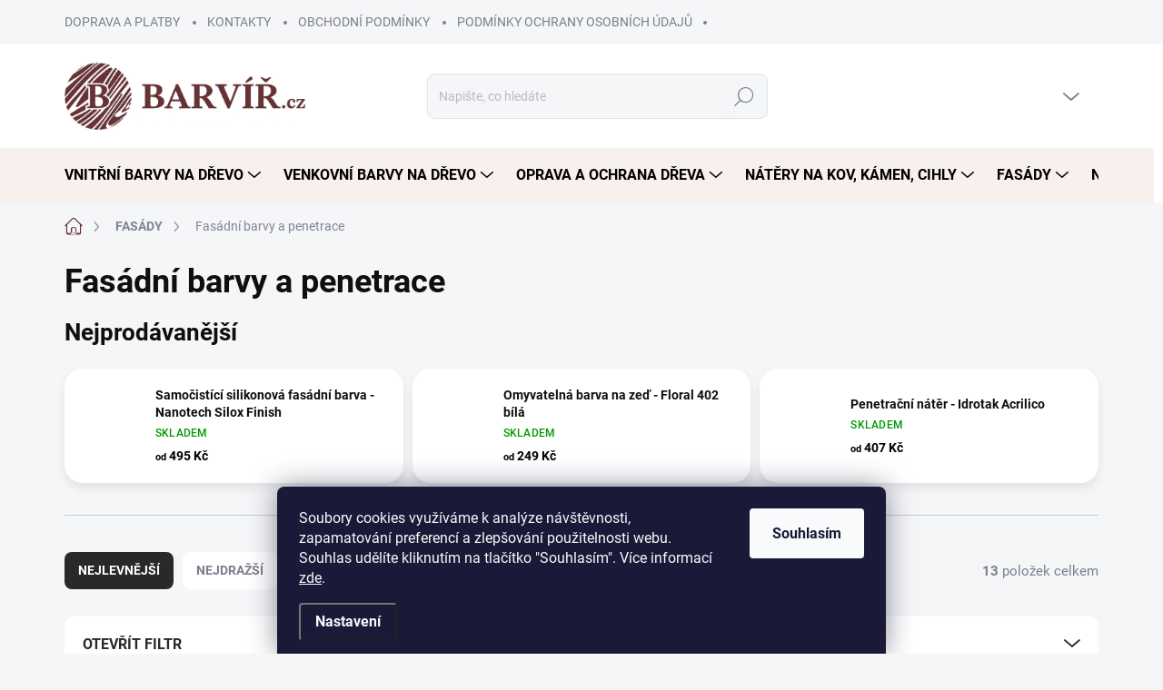

--- FILE ---
content_type: text/html; charset=utf-8
request_url: https://www.barvir.cz/fasadni-barvy/
body_size: 31185
content:
<!doctype html><html lang="cs" dir="ltr" class="header-background-light external-fonts-loaded"><head><meta charset="utf-8" /><meta name="viewport" content="width=device-width,initial-scale=1" /><title>Fasádní barva</title><link rel="preconnect" href="https://cdn.myshoptet.com" /><link rel="dns-prefetch" href="https://cdn.myshoptet.com" /><link rel="preload" href="https://cdn.myshoptet.com/prj/dist/master/cms/libs/jquery/jquery-1.11.3.min.js" as="script" /><script>
dataLayer = [];
dataLayer.push({'shoptet' : {
    "pageId": 809,
    "pageType": "category",
    "currency": "CZK",
    "currencyInfo": {
        "decimalSeparator": ",",
        "exchangeRate": 1,
        "priceDecimalPlaces": 0,
        "symbol": "K\u010d",
        "symbolLeft": 0,
        "thousandSeparator": " "
    },
    "language": "cs",
    "projectId": 258002,
    "category": {
        "guid": "3937374c-fa04-11e8-94b3-ac1f6b0076ec",
        "path": "FAS\u00c1DY | Fas\u00e1dn\u00ed barvy a penetrace",
        "parentCategoryGuid": "3f6174f1-f248-11e8-94b3-ac1f6b0076ec"
    },
    "cartInfo": {
        "id": null,
        "freeShipping": false,
        "freeShippingFrom": 2500,
        "leftToFreeGift": {
            "formattedPrice": "0 K\u010d",
            "priceLeft": 0
        },
        "freeGift": false,
        "leftToFreeShipping": {
            "priceLeft": 2500,
            "dependOnRegion": 0,
            "formattedPrice": "2 500 K\u010d"
        },
        "discountCoupon": [],
        "getNoBillingShippingPrice": {
            "withoutVat": 0,
            "vat": 0,
            "withVat": 0
        },
        "cartItems": [],
        "taxMode": "ORDINARY"
    },
    "cart": [],
    "customer": {
        "priceRatio": 1,
        "priceListId": 1,
        "groupId": null,
        "registered": false,
        "mainAccount": false
    }
}});
dataLayer.push({'cookie_consent' : {
    "marketing": "denied",
    "analytics": "denied"
}});
document.addEventListener('DOMContentLoaded', function() {
    shoptet.consent.onAccept(function(agreements) {
        if (agreements.length == 0) {
            return;
        }
        dataLayer.push({
            'cookie_consent' : {
                'marketing' : (agreements.includes(shoptet.config.cookiesConsentOptPersonalisation)
                    ? 'granted' : 'denied'),
                'analytics': (agreements.includes(shoptet.config.cookiesConsentOptAnalytics)
                    ? 'granted' : 'denied')
            },
            'event': 'cookie_consent'
        });
    });
});
</script>
<meta property="og:type" content="website"><meta property="og:site_name" content="barvir.cz"><meta property="og:url" content="https://www.barvir.cz/fasadni-barvy/"><meta property="og:title" content="Fasádní barva"><meta name="author" content="barvir.cz"><meta name="web_author" content="Shoptet.cz"><meta name="dcterms.rightsHolder" content="www.barvir.cz"><meta name="robots" content="index,follow"><meta property="og:image" content="https://cdn.myshoptet.com/usr/www.barvir.cz/user/logos/barvir_horizontal_4.jpg?t=1769108229"><meta property="og:description" content="Fasádní barvy silikonové, silikátové, vápenné, akrylátové. Skladová dostupnost. Kamenné prodejny. Doprava nad 2500 Kč ZDARMA."><meta name="description" content="Fasádní barvy silikonové, silikátové, vápenné, akrylátové. Skladová dostupnost. Kamenné prodejny. Doprava nad 2500 Kč ZDARMA."><meta name="google-site-verification" content="fhxGdoLf5Le6iGCMK5MouUUpUvh6ltWcF6TGCpF9OTw"><style>:root {--color-primary: #663234;--color-primary-h: 358;--color-primary-s: 34%;--color-primary-l: 30%;--color-primary-hover: #5a2b2d;--color-primary-hover-h: 357;--color-primary-hover-s: 35%;--color-primary-hover-l: 26%;--color-secondary: #ffc702;--color-secondary-h: 47;--color-secondary-s: 100%;--color-secondary-l: 50%;--color-secondary-hover: #edba02;--color-secondary-hover-h: 47;--color-secondary-hover-s: 98%;--color-secondary-hover-l: 47%;--color-tertiary: #ffffff;--color-tertiary-h: 0;--color-tertiary-s: 0%;--color-tertiary-l: 100%;--color-tertiary-hover: #ffffff;--color-tertiary-hover-h: 0;--color-tertiary-hover-s: 0%;--color-tertiary-hover-l: 100%;--color-header-background: #ffffff;--template-font: "sans-serif";--template-headings-font: "sans-serif";--header-background-url: url("[data-uri]");--cookies-notice-background: #1A1937;--cookies-notice-color: #F8FAFB;--cookies-notice-button-hover: #f5f5f5;--cookies-notice-link-hover: #27263f;--templates-update-management-preview-mode-content: "Náhled aktualizací šablony je aktivní pro váš prohlížeč."}</style>
<link rel="next" href="/fasadni-barvy/strana-2/" />    <script>var shoptet = shoptet || {};</script>
    <script src="https://cdn.myshoptet.com/prj/dist/master/shop/dist/main-3g-header.js.05f199e7fd2450312de2.js"></script>
<!-- User include --><!-- service 1000(633) html code header -->
<link rel="stylesheet" href="https://cdn.myshoptet.com/usr/apollo.jakubtursky.sk/user/documents/assets/main.css?v=1769">

<noscript>
<style>
.before-carousel:before,
.before-carousel:after,
.products-block:after,
.products-block:before,
.p-detail-inner:before,
.p-detail-inner:after{
	display: none;
}

.products-block .product, .products-block .slider-group-products,
.next-to-carousel-banners .banner-wrapper,
.before-carousel .content-wrapper-in,
.p-detail-inner .p-detail-inner-header, .p-detail-inner #product-detail-form {
  opacity: 1;
}

body.type-category .content-wrapper-in,
body.type-manufacturer-detail .content-wrapper-in,
body.type-product .content-wrapper-in {
	visibility: visible!important;
}
</style>
</noscript>

<style>
@font-face {
  font-family: 'apollo';
  font-display: swap;
  src:  url('https://cdn.myshoptet.com/usr/apollo.jakubtursky.sk/user/documents/assets/iconfonts/icomoon.eot?v=107');
  src:  url('https://cdn.myshoptet.com/usr/apollo.jakubtursky.sk/user/documents/assets/iconfonts/icomoon.eot?v=107') format('embedded-opentype'),
    url('https://cdn.myshoptet.com/usr/apollo.jakubtursky.sk/user/documents/assets/iconfonts/icomoon.ttf?v=107') format('truetype'),
    url('https://cdn.myshoptet.com/usr/apollo.jakubtursky.sk/user/documents/assets/iconfonts/icomoon.woff?v=107') format('woff'),
    url('https://cdn.myshoptet.com/usr/apollo.jakubtursky.sk/user/documents/assets/iconfonts/icomoon.svg?v=107') format('svg');
  font-weight: normal;
  font-style: normal;
  font-display: block;
}
.top-navigation-bar .top-nav-button.top-nav-button-login.primary{
	display: none;
}
.basic-description>h3:first-child{
	display: none;
}
/*.header-info-banner-addon{
	background-color: black;
}*/
</style>

<style>
.not-working {
  background-color: rgba(0,0,0, 0.9);
  color: white;
  width: 100%;
  height: 100%;
  position: fixed;
  top: 0;
  left: 0;
  z-index: 9999999;
  text-align: center;
  padding: 50px;
  line-height: 1.6;
  font-size: 16px;
}
</style>

<!-- project html code header -->
<meta name="facebook-domain-verification" content="veh79f3o476w4e22eqct3f59px6gbi" />


<style>
.in-kontakty .sidebar{
display: block!important;
}
@media (min-width: 992px) {
    .desktop.multiple-columns-body.in-kontakty .content {
        padding-left: 40px!important;
    }
}
.carousel .extended-banner-title:not(:empty){
	background-color: rgba(0,0,0,0.4);
  padding: 10px 15px;
  border-radius: 10px;
  display: inline-block;
}
  .advanced-parameter-inner {
    width: 60px;
    height: 60px;
    border-radius: 10px!important;
}
.pr-list-unit{display: none!important;}
  @media (min-width: 768px) {
    .is-header-fixed.is-header-hidden #header .site-name a img {
      max-height: 60px;
    }
    #header .site-name {
      display: flex;
      align-items: center;
    }

    #header .site-name a img {
      max-height: 80px;
    }
  }

  @media (max-width: 767px) {
    .top-navigation-bar .site-name a img {
      max-height: 40px;
    }
  }
.body-banners img {
    width: 100%;
}
  /*body{
    background-color: white!important;
  }*/
  .products-block .p-in-in {
    min-height: auto;
  }
  .category-header input[type="radio"]:checked+label {
    background-color: var(--color-primary);
  }
  .in-contacts .content-inner>article {
    width: 100%;
  }
  .welcome .welcome__content p {
    margin-bottom: 0;
  }

  .welcome .welcome__content p + p{
    margin-top: 20px;
  }


  @media (min-width: 768px) {
    .top-navigation-bar .container > div.top-navigation-contacts {
      top: 0;
      height: 49px;
    }
    .welcome h1 {
      font-size: 40px;
      margin-bottom: 30px;
    }
    .welcome p {
      font-size: 16px;
      line-height: 1.8;
      margin-bottom: 30px;
    }
  }
  @media (min-width: 992px) {
    .welcome {
      padding: 40px 40px 40px 40px;
    }
  }
  @media (min-width: 768px) {
    .header-top {
      padding-top: 30px;
      padding-bottom: 30px;
    }

    .popup-widget.cart-widget,
    .popup-widget.login-widget {
      top: 105px;
    }

    .admin-logged .popup-widget.cart-widget,
    .admin-logged .popup-widget.login-widget {
      top: 130px;
    }
  }
  @media (min-width: 992px) {
    .header-top {
      padding-top: 30px;
      padding-bottom: 30px;
    }

    .popup-widget.cart-widget,
    .popup-widget.login-widget {
      top: 130px;
    }

    .admin-logged .popup-widget.cart-widget,
    .admin-logged .popup-widget.login-widget {
      top: 155px;
    }
  }
  @media (max-width: 767px){
    .top-navigation-bar {
      background-color: white;
    }
  }

  @media (max-width: 370px){
    .top-navigation-bar .site-name a img {
        max-height: 30px;
    }
  }
  
  @media (min-width: 768px) {
  .products-related-block h2, .products-alternative-block h2,
  h4.homepage-group-title, .h4.homepage-group-title {
    font-size: 36px;
  }
  body .hodnoceni:before {
    text-align: center;
    font-size: 36px;
    margin-bottom: 30px;
  }
  .products-block.products .p .name {
    font-size: 18px;
  }
  .navigation-buttons a[data-target="cart"]:hover {
    color: white;
  }
  .header-top .btn.cart-count:hover .cart-price {
    color: white;
  }
  .navigation-buttons .click-cart a:after {
    display: none;
  }
  .click-cart > a[data-target="cart"] {
    background: var(--color-primary);
    border-radius: 8px;
  }
  .click-cart > a[data-target="cart"]:hover {
    background: var(--color-primary-hover);
  }
  #header .cart-count {
    border-radius: 7px 7px;
  }
  .navigation-buttons a[data-target="cart"] {
    color: #fff;
  }
  .header-top .btn.cart-count:before {
    font-size: 26px;
  }
  .header-top .btn.cart-count:before {
    color: white !important;
  }
  .navigation-buttons {
    right: 0;
  }
  .cart-window-visible #header .click-cart {
    border-radius: 7px 7px 0 0;
  }
  .cart-window-visible #header .cart-count {
    background: var(--color-secondary-hover);
    border-radius: 7px 7px 0 0;
  }
  .cart-window-visible .btn.cart-count .cart-price {
    color: white;
  }
  .popup-widget {
    margin-left: -6px;
  }
}

@media (min-width: 992px) {
  .popup-widget.cart-widget {
    margin-left: 106px;
  }
}

@media (min-width: 1200px) {
  .popup-widget.cart-widget {
    margin-left: 209px;
  }
}

@media (min-width: 1440px) {
  .popup-widget.cart-widget {
    margin-left: 329px;
  }
}

@media (min-width: 768px) {
    .middle-banners-wrapper .extended-banner-title:not(:empty), .body-banners .extended-banner-title:not(:empty), .banners-top-block .extended-banner-title:not(:empty), .next-to-carousel-banners .extended-banner-title:not(:empty), .banner-category .extended-banner-title:not(:empty){
        font-size: 32px;
        max-width: 100%;
    }
}

@media (min-width: 768px) {
    .navigation-in>ul>li>a {
      padding-top: 22px;
      padding-bottom: 22px;
    }
    .menu-helper,
    #navigation {
      height: 60px;
    }
    #header:before{
      height: 60px;
    }
    #header {
      position: relative;
    }
    .is-header-scrolling #header:before {
      height: 60px;
    }
    .menu-helper > span {
      border-color: transparent;
    }

    .menu-helper {
      background-color: transparent;
    }
    .navigation-close,
    .navigation-in {
      z-index: 3;
    }

    .navigation-in > ul > li.ext > a:after,
    .navigation-in > ul > li > a {
      color: black !important;
    }

    .menu-helper-visible .menu-helper > span:after,
    .menu-helper-visible .menu-helper > span {
      color: #0f0f0f;
    }

    .menu-helper > span,
    .menu-helper > span:after {
      color: black;
    }

    #header:before {
      content: "";
      position: absolute;
      bottom: 0;
      left: calc(50% - 50vw);
      display: block;
      width: 100vw;
      height: 60px;
      z-index: 1;
      left: calc(50% - 50vw - 10px);
      background-color: rgb(248,240,237);
    }
  }
  @media (max-width: 767px) {
    .carousel-inner>.item.carousel-item-banner--has-text img {
        height: auto;
    }
}
</style>
<!-- /User include --><link rel="shortcut icon" href="/favicon.ico" type="image/x-icon" /><link rel="canonical" href="https://www.barvir.cz/fasadni-barvy/" />    <script>
        var _hwq = _hwq || [];
        _hwq.push(['setKey', '1C3EB077B581A0F8C71FDB3A3DBDC25F']);
        _hwq.push(['setTopPos', '250']);
        _hwq.push(['showWidget', '21']);
        (function() {
            var ho = document.createElement('script');
            ho.src = 'https://cz.im9.cz/direct/i/gjs.php?n=wdgt&sak=1C3EB077B581A0F8C71FDB3A3DBDC25F';
            var s = document.getElementsByTagName('script')[0]; s.parentNode.insertBefore(ho, s);
        })();
    </script>
    <!-- Global site tag (gtag.js) - Google Analytics -->
    <script async src="https://www.googletagmanager.com/gtag/js?id=G-J0FNZ2M4EK"></script>
    <script>
        
        window.dataLayer = window.dataLayer || [];
        function gtag(){dataLayer.push(arguments);}
        

                    console.debug('default consent data');

            gtag('consent', 'default', {"ad_storage":"denied","analytics_storage":"denied","ad_user_data":"denied","ad_personalization":"denied","wait_for_update":500});
            dataLayer.push({
                'event': 'default_consent'
            });
        
        gtag('js', new Date());

                gtag('config', 'UA-60916025-1', { 'groups': "UA" });
        
                gtag('config', 'G-J0FNZ2M4EK', {"groups":"GA4","send_page_view":false,"content_group":"category","currency":"CZK","page_language":"cs"});
        
                gtag('config', 'AW-944353564', {"allow_enhanced_conversions":true});
        
        
        
        
        
                    gtag('event', 'page_view', {"send_to":"GA4","page_language":"cs","content_group":"category","currency":"CZK"});
        
        
        
        
        
        
        
        
        
        
        
        
        
        document.addEventListener('DOMContentLoaded', function() {
            if (typeof shoptet.tracking !== 'undefined') {
                for (var id in shoptet.tracking.bannersList) {
                    gtag('event', 'view_promotion', {
                        "send_to": "UA",
                        "promotions": [
                            {
                                "id": shoptet.tracking.bannersList[id].id,
                                "name": shoptet.tracking.bannersList[id].name,
                                "position": shoptet.tracking.bannersList[id].position
                            }
                        ]
                    });
                }
            }

            shoptet.consent.onAccept(function(agreements) {
                if (agreements.length !== 0) {
                    console.debug('gtag consent accept');
                    var gtagConsentPayload =  {
                        'ad_storage': agreements.includes(shoptet.config.cookiesConsentOptPersonalisation)
                            ? 'granted' : 'denied',
                        'analytics_storage': agreements.includes(shoptet.config.cookiesConsentOptAnalytics)
                            ? 'granted' : 'denied',
                                                                                                'ad_user_data': agreements.includes(shoptet.config.cookiesConsentOptPersonalisation)
                            ? 'granted' : 'denied',
                        'ad_personalization': agreements.includes(shoptet.config.cookiesConsentOptPersonalisation)
                            ? 'granted' : 'denied',
                        };
                    console.debug('update consent data', gtagConsentPayload);
                    gtag('consent', 'update', gtagConsentPayload);
                    dataLayer.push(
                        { 'event': 'update_consent' }
                    );
                }
            });
        });
    </script>
</head><body class="desktop id-809 in-fasadni-barvy template-11 type-category one-column-body columns-mobile-2 columns-4 blank-mode blank-mode-css ums_forms_redesign--off ums_a11y_category_page--on ums_discussion_rating_forms--off ums_flags_display_unification--on ums_a11y_login--on mobile-header-version-1">
        <div id="fb-root"></div>
        <script>
            window.fbAsyncInit = function() {
                FB.init({
//                    appId            : 'your-app-id',
                    autoLogAppEvents : true,
                    xfbml            : true,
                    version          : 'v19.0'
                });
            };
        </script>
        <script async defer crossorigin="anonymous" src="https://connect.facebook.net/cs_CZ/sdk.js"></script>    <div class="siteCookies siteCookies--bottom siteCookies--dark js-siteCookies" role="dialog" data-testid="cookiesPopup" data-nosnippet>
        <div class="siteCookies__form">
            <div class="siteCookies__content">
                <div class="siteCookies__text">
                    <span>Soubory cookies využíváme k analýze návštěvnosti, zapamatování preferencí a zlepšování použitelnosti webu. Souhlas udělíte kliknutím na tlačítko "Souhlasím".</span> Více informací <a href="https://258002.myshoptet.com/ochrana-osobnich-udaju" target="\">zde</a>.
                </div>
                <p class="siteCookies__links">
                    <button class="siteCookies__link js-cookies-settings" aria-label="Nastavení cookies" data-testid="cookiesSettings">Nastavení</button>
                </p>
            </div>
            <div class="siteCookies__buttonWrap">
                                <button class="siteCookies__button js-cookiesConsentSubmit" value="all" aria-label="Přijmout cookies" data-testid="buttonCookiesAccept">Souhlasím</button>
            </div>
        </div>
        <script>
            document.addEventListener("DOMContentLoaded", () => {
                const siteCookies = document.querySelector('.js-siteCookies');
                document.addEventListener("scroll", shoptet.common.throttle(() => {
                    const st = document.documentElement.scrollTop;
                    if (st > 1) {
                        siteCookies.classList.add('siteCookies--scrolled');
                    } else {
                        siteCookies.classList.remove('siteCookies--scrolled');
                    }
                }, 100));
            });
        </script>
    </div>
<a href="#content" class="skip-link sr-only">Přejít na obsah</a><div class="overall-wrapper"><div class="user-action"><div class="container">
    <div class="user-action-in">
                    <div id="login" class="user-action-login popup-widget login-widget" role="dialog" aria-labelledby="loginHeading">
        <div class="popup-widget-inner">
                            <h2 id="loginHeading">Přihlášení k vašemu účtu</h2><div id="customerLogin"><form action="/action/Customer/Login/" method="post" id="formLoginIncluded" class="csrf-enabled formLogin" data-testid="formLogin"><input type="hidden" name="referer" value="" /><div class="form-group"><div class="input-wrapper email js-validated-element-wrapper no-label"><input type="email" name="email" class="form-control" autofocus placeholder="E-mailová adresa (např. jan@novak.cz)" data-testid="inputEmail" autocomplete="email" required /></div></div><div class="form-group"><div class="input-wrapper password js-validated-element-wrapper no-label"><input type="password" name="password" class="form-control" placeholder="Heslo" data-testid="inputPassword" autocomplete="current-password" required /><span class="no-display">Nemůžete vyplnit toto pole</span><input type="text" name="surname" value="" class="no-display" /></div></div><div class="form-group"><div class="login-wrapper"><button type="submit" class="btn btn-secondary btn-text btn-login" data-testid="buttonSubmit">Přihlásit se</button><div class="password-helper"><a href="/registrace/" data-testid="signup" rel="nofollow">Nová registrace</a><a href="/klient/zapomenute-heslo/" rel="nofollow">Zapomenuté heslo</a></div></div></div></form>
</div>                    </div>
    </div>

                            <div id="cart-widget" class="user-action-cart popup-widget cart-widget loader-wrapper" data-testid="popupCartWidget" role="dialog" aria-hidden="true">
    <div class="popup-widget-inner cart-widget-inner place-cart-here">
        <div class="loader-overlay">
            <div class="loader"></div>
        </div>
    </div>

    <div class="cart-widget-button">
        <a href="/kosik/" class="btn btn-conversion" id="continue-order-button" rel="nofollow" data-testid="buttonNextStep">Pokračovat do košíku</a>
    </div>
</div>
            </div>
</div>
</div><div class="top-navigation-bar" data-testid="topNavigationBar">

    <div class="container">

        <div class="top-navigation-contacts">
            <strong>Zákaznická podpora:</strong><a class="project-phone project-phone-info" role="text" aria-label="Telefon: 777 241 998 (Po-Pá 7:00-15:30)"><span aria-hidden="true">777 241 998 (Po-Pá 7:00-15:30)</span></a><a href="mailto:barvir@barvir.cz" class="project-email" data-testid="contactboxEmail"><span>barvir@barvir.cz</span></a>        </div>

                            <div class="top-navigation-menu">
                <div class="top-navigation-menu-trigger"></div>
                <ul class="top-navigation-bar-menu">
                                            <li class="top-navigation-menu-item-27">
                            <a href="/doprava/">DOPRAVA A PLATBY</a>
                        </li>
                                            <li class="top-navigation-menu-item-39">
                            <a href="/kontakty/">KONTAKTY</a>
                        </li>
                                            <li class="top-navigation-menu-item-691">
                            <a href="/obchodni-podminky/">OBCHODNÍ PODMÍNKY</a>
                        </li>
                                            <li class="top-navigation-menu-item-29">
                            <a href="/ochrana-osobnich-udaju/">PODMÍNKY OCHRANY OSOBNÍCH ÚDAJŮ</a>
                        </li>
                                    </ul>
                <ul class="top-navigation-bar-menu-helper"></ul>
            </div>
        
        <div class="top-navigation-tools">
            <div class="responsive-tools">
                <a href="#" class="toggle-window" data-target="search" aria-label="Hledat" data-testid="linkSearchIcon"></a>
                                                            <a href="#" class="toggle-window" data-target="login"></a>
                                                    <a href="#" class="toggle-window" data-target="navigation" aria-label="Menu" data-testid="hamburgerMenu"></a>
            </div>
                        <button class="top-nav-button top-nav-button-login toggle-window" type="button" data-target="login" aria-haspopup="dialog" aria-controls="login" aria-expanded="false" data-testid="signin"><span>Přihlášení</span></button>        </div>

    </div>

</div>
<header id="header"><div class="container navigation-wrapper">
    <div class="header-top">
        <div class="site-name-wrapper">
            <div class="site-name"><a href="/" data-testid="linkWebsiteLogo"><img src="https://cdn.myshoptet.com/usr/www.barvir.cz/user/logos/barvir_horizontal_4.jpg" alt="barvir.cz" fetchpriority="low" /></a></div>        </div>
        <div class="search" itemscope itemtype="https://schema.org/WebSite">
            <meta itemprop="headline" content="Fasádní barvy a penetrace"/><meta itemprop="url" content="https://www.barvir.cz"/><meta itemprop="text" content="Fasádní barvy silikonové, silikátové, vápenné, akrylátové. Skladová dostupnost. Kamenné prodejny. Doprava nad 2500 Kč ZDARMA."/>            <form action="/action/ProductSearch/prepareString/" method="post"
    id="formSearchForm" class="search-form compact-form js-search-main"
    itemprop="potentialAction" itemscope itemtype="https://schema.org/SearchAction" data-testid="searchForm">
    <fieldset>
        <meta itemprop="target"
            content="https://www.barvir.cz/vyhledavani/?string={string}"/>
        <input type="hidden" name="language" value="cs"/>
        
            
<input
    type="search"
    name="string"
        class="query-input form-control search-input js-search-input"
    placeholder="Napište, co hledáte"
    autocomplete="off"
    required
    itemprop="query-input"
    aria-label="Vyhledávání"
    data-testid="searchInput"
>
            <button type="submit" class="btn btn-default" data-testid="searchBtn">Hledat</button>
        
    </fieldset>
</form>
        </div>
        <div class="navigation-buttons">
                
    <a href="/kosik/" class="btn btn-icon toggle-window cart-count" data-target="cart" data-hover="true" data-redirect="true" data-testid="headerCart" rel="nofollow" aria-haspopup="dialog" aria-expanded="false" aria-controls="cart-widget">
        
                <span class="sr-only">Nákupní košík</span>
        
            <span class="cart-price visible-lg-inline-block" data-testid="headerCartPrice">
                                    Prázdný košík                            </span>
        
    
            </a>
        </div>
    </div>
    <nav id="navigation" aria-label="Hlavní menu" data-collapsible="true"><div class="navigation-in menu"><ul class="menu-level-1" role="menubar" data-testid="headerMenuItems"><li class="menu-item-695 ext" role="none"><a href="/vnitrni-natery-na-drevo/" data-testid="headerMenuItem" role="menuitem" aria-haspopup="true" aria-expanded="false"><b>VNITŘNÍ BARVY NA DŘEVO</b><span class="submenu-arrow"></span></a><ul class="menu-level-2" aria-label="VNITŘNÍ BARVY NA DŘEVO" tabindex="-1" role="menu"><li class="menu-item-722" role="none"><a href="/dekorativni-kridove-barvy/" class="menu-image" data-testid="headerMenuItem" tabindex="-1" aria-hidden="true"><img src="data:image/svg+xml,%3Csvg%20width%3D%22140%22%20height%3D%22100%22%20xmlns%3D%22http%3A%2F%2Fwww.w3.org%2F2000%2Fsvg%22%3E%3C%2Fsvg%3E" alt="" aria-hidden="true" width="140" height="100"  data-src="https://cdn.myshoptet.com/usr/www.barvir.cz/user/categories/thumb/shabby-kreide-farbe-decorgesso-anticante-allacqua_(1).jpg" fetchpriority="low" /></a><div><a href="/dekorativni-kridove-barvy/" data-testid="headerMenuItem" role="menuitem"><span>Křídová barva na dřevo</span></a>
                        </div></li><li class="menu-item-728 has-third-level" role="none"><a href="/podlahy/" class="menu-image" data-testid="headerMenuItem" tabindex="-1" aria-hidden="true"><img src="data:image/svg+xml,%3Csvg%20width%3D%22140%22%20height%3D%22100%22%20xmlns%3D%22http%3A%2F%2Fwww.w3.org%2F2000%2Fsvg%22%3E%3C%2Fsvg%3E" alt="" aria-hidden="true" width="140" height="100"  data-src="https://cdn.myshoptet.com/usr/www.barvir.cz/user/categories/thumb/podlaha.jpg" fetchpriority="low" /></a><div><a href="/podlahy/" data-testid="headerMenuItem" role="menuitem"><span>Podlahy</span></a>
                                                    <ul class="menu-level-3" role="menu">
                                                                    <li class="menu-item-698" role="none">
                                        <a href="/oleje-na-drevene-podlahy/" data-testid="headerMenuItem" role="menuitem">
                                            Oleje na dřevěné podlahy</a>                                    </li>
                                                            </ul>
                        </div></li><li class="menu-item-734" role="none"><a href="/nabytek/" class="menu-image" data-testid="headerMenuItem" tabindex="-1" aria-hidden="true"><img src="data:image/svg+xml,%3Csvg%20width%3D%22140%22%20height%3D%22100%22%20xmlns%3D%22http%3A%2F%2Fwww.w3.org%2F2000%2Fsvg%22%3E%3C%2Fsvg%3E" alt="" aria-hidden="true" width="140" height="100"  data-src="https://cdn.myshoptet.com/usr/www.barvir.cz/user/categories/thumb/nabytek.jpg" fetchpriority="low" /></a><div><a href="/nabytek/" data-testid="headerMenuItem" role="menuitem"><span>Nábytek</span></a>
                        </div></li><li class="menu-item-737" role="none"><a href="/kuchynske-stoly--desky-a-nadobi/" class="menu-image" data-testid="headerMenuItem" tabindex="-1" aria-hidden="true"><img src="data:image/svg+xml,%3Csvg%20width%3D%22140%22%20height%3D%22100%22%20xmlns%3D%22http%3A%2F%2Fwww.w3.org%2F2000%2Fsvg%22%3E%3C%2Fsvg%3E" alt="" aria-hidden="true" width="140" height="100"  data-src="https://cdn.myshoptet.com/usr/www.barvir.cz/user/categories/thumb/kuchynsky_stul.jpg" fetchpriority="low" /></a><div><a href="/kuchynske-stoly--desky-a-nadobi/" data-testid="headerMenuItem" role="menuitem"><span>Kuchyňské stoly, desky a nádobí </span></a>
                        </div></li><li class="menu-item-782" role="none"><a href="/sauny/" class="menu-image" data-testid="headerMenuItem" tabindex="-1" aria-hidden="true"><img src="data:image/svg+xml,%3Csvg%20width%3D%22140%22%20height%3D%22100%22%20xmlns%3D%22http%3A%2F%2Fwww.w3.org%2F2000%2Fsvg%22%3E%3C%2Fsvg%3E" alt="" aria-hidden="true" width="140" height="100"  data-src="https://cdn.myshoptet.com/usr/www.barvir.cz/user/categories/thumb/sauna_oil.jpg" fetchpriority="low" /></a><div><a href="/sauny/" data-testid="headerMenuItem" role="menuitem"><span>Sauny</span></a>
                        </div></li><li class="menu-item-740" role="none"><a href="/cisteni-a-udrzba/" class="menu-image" data-testid="headerMenuItem" tabindex="-1" aria-hidden="true"><img src="data:image/svg+xml,%3Csvg%20width%3D%22140%22%20height%3D%22100%22%20xmlns%3D%22http%3A%2F%2Fwww.w3.org%2F2000%2Fsvg%22%3E%3C%2Fsvg%3E" alt="" aria-hidden="true" width="140" height="100"  data-src="https://cdn.myshoptet.com/usr/www.barvir.cz/user/categories/thumb/udrzba-1.jpg" fetchpriority="low" /></a><div><a href="/cisteni-a-udrzba/" data-testid="headerMenuItem" role="menuitem"><span>Čištění a údržba</span></a>
                        </div></li><li class="menu-item-884" role="none"><a href="/lnene-oleje/" class="menu-image" data-testid="headerMenuItem" tabindex="-1" aria-hidden="true"><img src="data:image/svg+xml,%3Csvg%20width%3D%22140%22%20height%3D%22100%22%20xmlns%3D%22http%3A%2F%2Fwww.w3.org%2F2000%2Fsvg%22%3E%3C%2Fsvg%3E" alt="" aria-hidden="true" width="140" height="100"  data-src="https://cdn.myshoptet.com/usr/www.barvir.cz/user/categories/thumb/olio_di_lino_cotto.jpg" fetchpriority="low" /></a><div><a href="/lnene-oleje/" data-testid="headerMenuItem" role="menuitem"><span>Lněné oleje</span></a>
                        </div></li></ul></li>
<li class="menu-item-701 ext" role="none"><a href="/venkovni-natery-na-drevo/" data-testid="headerMenuItem" role="menuitem" aria-haspopup="true" aria-expanded="false"><b>VENKOVNÍ BARVY NA DŘEVO</b><span class="submenu-arrow"></span></a><ul class="menu-level-2" aria-label="VENKOVNÍ BARVY NA DŘEVO" tabindex="-1" role="menu"><li class="menu-item-743" role="none"><a href="/fasady--ploty--pergoly/" class="menu-image" data-testid="headerMenuItem" tabindex="-1" aria-hidden="true"><img src="data:image/svg+xml,%3Csvg%20width%3D%22140%22%20height%3D%22100%22%20xmlns%3D%22http%3A%2F%2Fwww.w3.org%2F2000%2Fsvg%22%3E%3C%2Fsvg%3E" alt="" aria-hidden="true" width="140" height="100"  data-src="https://cdn.myshoptet.com/usr/www.barvir.cz/user/categories/thumb/pergoly.jpg" fetchpriority="low" /></a><div><a href="/fasady--ploty--pergoly/" data-testid="headerMenuItem" role="menuitem"><span>Dřevěné fasády, ploty, pergoly</span></a>
                        </div></li><li class="menu-item-746" role="none"><a href="/terasy/" class="menu-image" data-testid="headerMenuItem" tabindex="-1" aria-hidden="true"><img src="data:image/svg+xml,%3Csvg%20width%3D%22140%22%20height%3D%22100%22%20xmlns%3D%22http%3A%2F%2Fwww.w3.org%2F2000%2Fsvg%22%3E%3C%2Fsvg%3E" alt="" aria-hidden="true" width="140" height="100"  data-src="https://cdn.myshoptet.com/usr/www.barvir.cz/user/categories/thumb/terrace_oil.jpg" fetchpriority="low" /></a><div><a href="/terasy/" data-testid="headerMenuItem" role="menuitem"><span>Dřevěné terasy</span></a>
                        </div></li><li class="menu-item-749" role="none"><a href="/zahradni-nabytek/" class="menu-image" data-testid="headerMenuItem" tabindex="-1" aria-hidden="true"><img src="data:image/svg+xml,%3Csvg%20width%3D%22140%22%20height%3D%22100%22%20xmlns%3D%22http%3A%2F%2Fwww.w3.org%2F2000%2Fsvg%22%3E%3C%2Fsvg%3E" alt="" aria-hidden="true" width="140" height="100"  data-src="https://cdn.myshoptet.com/usr/www.barvir.cz/user/categories/thumb/zahradni_nabytek.jpg" fetchpriority="low" /></a><div><a href="/zahradni-nabytek/" data-testid="headerMenuItem" role="menuitem"><span>Zahradní nábytek</span></a>
                        </div></li><li class="menu-item-752" role="none"><a href="/sruby--roubenky--drevenice/" class="menu-image" data-testid="headerMenuItem" tabindex="-1" aria-hidden="true"><img src="data:image/svg+xml,%3Csvg%20width%3D%22140%22%20height%3D%22100%22%20xmlns%3D%22http%3A%2F%2Fwww.w3.org%2F2000%2Fsvg%22%3E%3C%2Fsvg%3E" alt="" aria-hidden="true" width="140" height="100"  data-src="https://cdn.myshoptet.com/usr/www.barvir.cz/user/categories/thumb/srub_1.jpg" fetchpriority="low" /></a><div><a href="/sruby--roubenky--drevenice/" data-testid="headerMenuItem" role="menuitem"><span>Sruby, roubenky, dřevěnice</span></a>
                        </div></li><li class="menu-item-797" role="none"><a href="/ramy-oken-a-dveri/" class="menu-image" data-testid="headerMenuItem" tabindex="-1" aria-hidden="true"><img src="data:image/svg+xml,%3Csvg%20width%3D%22140%22%20height%3D%22100%22%20xmlns%3D%22http%3A%2F%2Fwww.w3.org%2F2000%2Fsvg%22%3E%3C%2Fsvg%3E" alt="" aria-hidden="true" width="140" height="100"  data-src="https://cdn.myshoptet.com/usr/www.barvir.cz/user/categories/thumb/olio_rigenerante.jpg" fetchpriority="low" /></a><div><a href="/ramy-oken-a-dveri/" data-testid="headerMenuItem" role="menuitem"><span>Rámy oken a dveří</span></a>
                        </div></li><li class="menu-item-755" role="none"><a href="/cisteni-a-udrzba-2/" class="menu-image" data-testid="headerMenuItem" tabindex="-1" aria-hidden="true"><img src="data:image/svg+xml,%3Csvg%20width%3D%22140%22%20height%3D%22100%22%20xmlns%3D%22http%3A%2F%2Fwww.w3.org%2F2000%2Fsvg%22%3E%3C%2Fsvg%3E" alt="" aria-hidden="true" width="140" height="100"  data-src="https://cdn.myshoptet.com/usr/www.barvir.cz/user/categories/thumb/exterier_udrzba.jpg" fetchpriority="low" /></a><div><a href="/cisteni-a-udrzba-2/" data-testid="headerMenuItem" role="menuitem"><span>Čištění a údržba</span></a>
                        </div></li><li class="menu-item-911" role="none"><a href="/renovace-a-udrzba-chalup/" class="menu-image" data-testid="headerMenuItem" tabindex="-1" aria-hidden="true"><img src="data:image/svg+xml,%3Csvg%20width%3D%22140%22%20height%3D%22100%22%20xmlns%3D%22http%3A%2F%2Fwww.w3.org%2F2000%2Fsvg%22%3E%3C%2Fsvg%3E" alt="" aria-hidden="true" width="140" height="100"  data-src="https://cdn.myshoptet.com/usr/www.barvir.cz/user/categories/thumb/jaro_banner_mobil.jpg" fetchpriority="low" /></a><div><a href="/renovace-a-udrzba-chalup/" data-testid="headerMenuItem" role="menuitem"><span>Renovace a údržba chalup </span></a>
                        </div></li></ul></li>
<li class="menu-item-713 ext" role="none"><a href="/oprava-a-ochrana-dreva/" data-testid="headerMenuItem" role="menuitem" aria-haspopup="true" aria-expanded="false"><b>OPRAVA A OCHRANA DŘEVA</b><span class="submenu-arrow"></span></a><ul class="menu-level-2" aria-label="OPRAVA A OCHRANA DŘEVA" tabindex="-1" role="menu"><li class="menu-item-761" role="none"><a href="/retusovaci-tuzky-a-vosky/" class="menu-image" data-testid="headerMenuItem" tabindex="-1" aria-hidden="true"><img src="data:image/svg+xml,%3Csvg%20width%3D%22140%22%20height%3D%22100%22%20xmlns%3D%22http%3A%2F%2Fwww.w3.org%2F2000%2Fsvg%22%3E%3C%2Fsvg%3E" alt="" aria-hidden="true" width="140" height="100"  data-src="https://cdn.myshoptet.com/usr/www.barvir.cz/user/categories/thumb/holz-profix.jpg" fetchpriority="low" /></a><div><a href="/retusovaci-tuzky-a-vosky/" data-testid="headerMenuItem" role="menuitem"><span>Retušovací tužky a vosky </span></a>
                        </div></li><li class="menu-item-773" role="none"><a href="/vceli-vosky-na-drevo/" class="menu-image" data-testid="headerMenuItem" tabindex="-1" aria-hidden="true"><img src="data:image/svg+xml,%3Csvg%20width%3D%22140%22%20height%3D%22100%22%20xmlns%3D%22http%3A%2F%2Fwww.w3.org%2F2000%2Fsvg%22%3E%3C%2Fsvg%3E" alt="" aria-hidden="true" width="140" height="100"  data-src="https://cdn.myshoptet.com/usr/www.barvir.cz/user/categories/thumb/holzwachs.jpg" fetchpriority="low" /></a><div><a href="/vceli-vosky-na-drevo/" data-testid="headerMenuItem" role="menuitem"><span>Včelí vosky na dřevo</span></a>
                        </div></li><li class="menu-item-764" role="none"><a href="/tmely-na-drevo/" class="menu-image" data-testid="headerMenuItem" tabindex="-1" aria-hidden="true"><img src="data:image/svg+xml,%3Csvg%20width%3D%22140%22%20height%3D%22100%22%20xmlns%3D%22http%3A%2F%2Fwww.w3.org%2F2000%2Fsvg%22%3E%3C%2Fsvg%3E" alt="" aria-hidden="true" width="140" height="100"  data-src="https://cdn.myshoptet.com/usr/www.barvir.cz/user/categories/thumb/restauro_3-01.jpg" fetchpriority="low" /></a><div><a href="/tmely-na-drevo/" data-testid="headerMenuItem" role="menuitem"><span>Tmely na dřevo</span></a>
                        </div></li><li class="menu-item-767" role="none"><a href="/selaky/" class="menu-image" data-testid="headerMenuItem" tabindex="-1" aria-hidden="true"><img src="data:image/svg+xml,%3Csvg%20width%3D%22140%22%20height%3D%22100%22%20xmlns%3D%22http%3A%2F%2Fwww.w3.org%2F2000%2Fsvg%22%3E%3C%2Fsvg%3E" alt="" aria-hidden="true" width="140" height="100"  data-src="https://cdn.myshoptet.com/usr/www.barvir.cz/user/categories/thumb/selaky.jpg" fetchpriority="low" /></a><div><a href="/selaky/" data-testid="headerMenuItem" role="menuitem"><span>Šelaky</span></a>
                        </div></li><li class="menu-item-770" role="none"><a href="/patiny--moridla--zpevnovace/" class="menu-image" data-testid="headerMenuItem" tabindex="-1" aria-hidden="true"><img src="data:image/svg+xml,%3Csvg%20width%3D%22140%22%20height%3D%22100%22%20xmlns%3D%22http%3A%2F%2Fwww.w3.org%2F2000%2Fsvg%22%3E%3C%2Fsvg%3E" alt="" aria-hidden="true" width="140" height="100"  data-src="https://cdn.myshoptet.com/usr/www.barvir.cz/user/categories/thumb/antik-patina-patinovaci-roztok.jpg" fetchpriority="low" /></a><div><a href="/patiny--moridla--zpevnovace/" data-testid="headerMenuItem" role="menuitem"><span>Patiny, mořidla, zpevňovače</span></a>
                        </div></li><li class="menu-item-800" role="none"><a href="/restauratorske-oleje/" class="menu-image" data-testid="headerMenuItem" tabindex="-1" aria-hidden="true"><img src="data:image/svg+xml,%3Csvg%20width%3D%22140%22%20height%3D%22100%22%20xmlns%3D%22http%3A%2F%2Fwww.w3.org%2F2000%2Fsvg%22%3E%3C%2Fsvg%3E" alt="" aria-hidden="true" width="140" height="100"  data-src="https://cdn.myshoptet.com/usr/www.barvir.cz/user/categories/thumb/olio_restauro.jpg" fetchpriority="low" /></a><div><a href="/restauratorske-oleje/" data-testid="headerMenuItem" role="menuitem"><span>Restaurátorské oleje</span></a>
                        </div></li><li class="menu-item-776" role="none"><a href="/odstranovace-nateru/" class="menu-image" data-testid="headerMenuItem" tabindex="-1" aria-hidden="true"><img src="data:image/svg+xml,%3Csvg%20width%3D%22140%22%20height%3D%22100%22%20xmlns%3D%22http%3A%2F%2Fwww.w3.org%2F2000%2Fsvg%22%3E%3C%2Fsvg%3E" alt="" aria-hidden="true" width="140" height="100"  data-src="https://cdn.myshoptet.com/usr/www.barvir.cz/user/categories/thumb/radikal-abwachser-odvoskovac.jpg" fetchpriority="low" /></a><div><a href="/odstranovace-nateru/" data-testid="headerMenuItem" role="menuitem"><span>Odstraňovače nátěrů</span></a>
                        </div></li><li class="menu-item-779" role="none"><a href="/natery-proti-cervotocum/" class="menu-image" data-testid="headerMenuItem" tabindex="-1" aria-hidden="true"><img src="data:image/svg+xml,%3Csvg%20width%3D%22140%22%20height%3D%22100%22%20xmlns%3D%22http%3A%2F%2Fwww.w3.org%2F2000%2Fsvg%22%3E%3C%2Fsvg%3E" alt="" aria-hidden="true" width="140" height="100"  data-src="https://cdn.myshoptet.com/usr/www.barvir.cz/user/categories/thumb/0080.jpg" fetchpriority="low" /></a><div><a href="/natery-proti-cervotocum/" data-testid="headerMenuItem" role="menuitem"><span>Nátěry proti červotočům</span></a>
                        </div></li><li class="menu-item-905" role="none"><a href="/lici-epoxidova-pryskyrice/" class="menu-image" data-testid="headerMenuItem" tabindex="-1" aria-hidden="true"><img src="data:image/svg+xml,%3Csvg%20width%3D%22140%22%20height%3D%22100%22%20xmlns%3D%22http%3A%2F%2Fwww.w3.org%2F2000%2Fsvg%22%3E%3C%2Fsvg%3E" alt="" aria-hidden="true" width="140" height="100"  data-src="https://cdn.myshoptet.com/usr/www.barvir.cz/user/categories/thumb/glass_2k.jpg" fetchpriority="low" /></a><div><a href="/lici-epoxidova-pryskyrice/" data-testid="headerMenuItem" role="menuitem"><span>Licí epoxidová pryskyřice</span></a>
                        </div></li></ul></li>
<li class="menu-item-707 ext" role="none"><a href="/natery-na-kov-kamen-cihly/" data-testid="headerMenuItem" role="menuitem" aria-haspopup="true" aria-expanded="false"><b>NÁTĚRY na KOV, KÁMEN, CIHLY </b><span class="submenu-arrow"></span></a><ul class="menu-level-2" aria-label="NÁTĚRY na KOV, KÁMEN, CIHLY " tabindex="-1" role="menu"><li class="menu-item-785" role="none"><a href="/barvy-na-kov/" class="menu-image" data-testid="headerMenuItem" tabindex="-1" aria-hidden="true"><img src="data:image/svg+xml,%3Csvg%20width%3D%22140%22%20height%3D%22100%22%20xmlns%3D%22http%3A%2F%2Fwww.w3.org%2F2000%2Fsvg%22%3E%3C%2Fsvg%3E" alt="" aria-hidden="true" width="140" height="100"  data-src="https://cdn.myshoptet.com/usr/www.barvir.cz/user/categories/thumb/kovy.jpg" fetchpriority="low" /></a><div><a href="/barvy-na-kov/" data-testid="headerMenuItem" role="menuitem"><span>Barvy na kov</span></a>
                        </div></li><li class="menu-item-788" role="none"><a href="/kovarske-barvy/" class="menu-image" data-testid="headerMenuItem" tabindex="-1" aria-hidden="true"><img src="data:image/svg+xml,%3Csvg%20width%3D%22140%22%20height%3D%22100%22%20xmlns%3D%22http%3A%2F%2Fwww.w3.org%2F2000%2Fsvg%22%3E%3C%2Fsvg%3E" alt="" aria-hidden="true" width="140" height="100"  data-src="https://cdn.myshoptet.com/usr/www.barvir.cz/user/categories/thumb/ferronotte.jpg" fetchpriority="low" /></a><div><a href="/kovarske-barvy/" data-testid="headerMenuItem" role="menuitem"><span>Kovářské barvy</span></a>
                        </div></li><li class="menu-item-791" role="none"><a href="/natery-kamene/" class="menu-image" data-testid="headerMenuItem" tabindex="-1" aria-hidden="true"><img src="data:image/svg+xml,%3Csvg%20width%3D%22140%22%20height%3D%22100%22%20xmlns%3D%22http%3A%2F%2Fwww.w3.org%2F2000%2Fsvg%22%3E%3C%2Fsvg%3E" alt="" aria-hidden="true" width="140" height="100"  data-src="https://cdn.myshoptet.com/usr/www.barvir.cz/user/categories/thumb/stone-coat.jpg" fetchpriority="low" /></a><div><a href="/natery-kamene/" data-testid="headerMenuItem" role="menuitem"><span>Nátěry kamene</span></a>
                        </div></li><li class="menu-item-794" role="none"><a href="/dlazby--cihly--keramika/" class="menu-image" data-testid="headerMenuItem" tabindex="-1" aria-hidden="true"><img src="data:image/svg+xml,%3Csvg%20width%3D%22140%22%20height%3D%22100%22%20xmlns%3D%22http%3A%2F%2Fwww.w3.org%2F2000%2Fsvg%22%3E%3C%2Fsvg%3E" alt="" aria-hidden="true" width="140" height="100"  data-src="https://cdn.myshoptet.com/usr/www.barvir.cz/user/categories/thumb/la_rossa.jpg" fetchpriority="low" /></a><div><a href="/dlazby--cihly--keramika/" data-testid="headerMenuItem" role="menuitem"><span>Dlažby, cihly, keramika</span></a>
                        </div></li><li class="menu-item-893" role="none"><a href="/natery-podlah-a-dlazdic/" class="menu-image" data-testid="headerMenuItem" tabindex="-1" aria-hidden="true"><img src="data:image/svg+xml,%3Csvg%20width%3D%22140%22%20height%3D%22100%22%20xmlns%3D%22http%3A%2F%2Fwww.w3.org%2F2000%2Fsvg%22%3E%3C%2Fsvg%3E" alt="" aria-hidden="true" width="140" height="100"  data-src="https://cdn.myshoptet.com/usr/www.barvir.cz/user/categories/thumb/floor-e-tiles_miniit_12313.jpg" fetchpriority="low" /></a><div><a href="/natery-podlah-a-dlazdic/" data-testid="headerMenuItem" role="menuitem"><span>Nátěry podlah a dlaždic</span></a>
                        </div></li><li class="menu-item-899" role="none"><a href="/zaruvzdorna-barva/" class="menu-image" data-testid="headerMenuItem" tabindex="-1" aria-hidden="true"><img src="data:image/svg+xml,%3Csvg%20width%3D%22140%22%20height%3D%22100%22%20xmlns%3D%22http%3A%2F%2Fwww.w3.org%2F2000%2Fsvg%22%3E%3C%2Fsvg%3E" alt="" aria-hidden="true" width="140" height="100"  data-src="https://cdn.myshoptet.com/usr/www.barvir.cz/user/categories/thumb/heatresistant_enamel.jpg" fetchpriority="low" /></a><div><a href="/zaruvzdorna-barva/" data-testid="headerMenuItem" role="menuitem"><span>Žáruvzdorná barva</span></a>
                        </div></li></ul></li>
<li class="menu-item-704 ext" role="none"><a href="/fasady/" data-testid="headerMenuItem" role="menuitem" aria-haspopup="true" aria-expanded="false"><b>FASÁDY</b><span class="submenu-arrow"></span></a><ul class="menu-level-2" aria-label="FASÁDY" tabindex="-1" role="menu"><li class="menu-item-806" role="none"><a href="/vapenne-barvy/" class="menu-image" data-testid="headerMenuItem" tabindex="-1" aria-hidden="true"><img src="data:image/svg+xml,%3Csvg%20width%3D%22140%22%20height%3D%22100%22%20xmlns%3D%22http%3A%2F%2Fwww.w3.org%2F2000%2Fsvg%22%3E%3C%2Fsvg%3E" alt="" aria-hidden="true" width="140" height="100"  data-src="https://cdn.myshoptet.com/usr/www.barvir.cz/user/categories/thumb/calceplastica.jpg" fetchpriority="low" /></a><div><a href="/vapenne-barvy/" data-testid="headerMenuItem" role="menuitem"><span>Vápenné barvy</span></a>
                        </div></li><li class="menu-item-803" role="none"><a href="/fasadni-omitky/" class="menu-image" data-testid="headerMenuItem" tabindex="-1" aria-hidden="true"><img src="data:image/svg+xml,%3Csvg%20width%3D%22140%22%20height%3D%22100%22%20xmlns%3D%22http%3A%2F%2Fwww.w3.org%2F2000%2Fsvg%22%3E%3C%2Fsvg%3E" alt="" aria-hidden="true" width="140" height="100"  data-src="https://cdn.myshoptet.com/usr/www.barvir.cz/user/categories/thumb/silossanici_plastica.jpg" fetchpriority="low" /></a><div><a href="/fasadni-omitky/" data-testid="headerMenuItem" role="menuitem"><span>Fasádní omítky</span></a>
                        </div></li><li class="menu-item-809 active" role="none"><a href="/fasadni-barvy/" class="menu-image" data-testid="headerMenuItem" tabindex="-1" aria-hidden="true"><img src="data:image/svg+xml,%3Csvg%20width%3D%22140%22%20height%3D%22100%22%20xmlns%3D%22http%3A%2F%2Fwww.w3.org%2F2000%2Fsvg%22%3E%3C%2Fsvg%3E" alt="" aria-hidden="true" width="140" height="100"  data-src="https://cdn.myshoptet.com/usr/www.barvir.cz/user/categories/thumb/nanotech-silox_finish.jpg" fetchpriority="low" /></a><div><a href="/fasadni-barvy/" data-testid="headerMenuItem" role="menuitem"><span>Fasádní barvy a penetrace</span></a>
                        </div></li><li class="menu-item-812" role="none"><a href="/popraskane-fasady/" class="menu-image" data-testid="headerMenuItem" tabindex="-1" aria-hidden="true"><img src="data:image/svg+xml,%3Csvg%20width%3D%22140%22%20height%3D%22100%22%20xmlns%3D%22http%3A%2F%2Fwww.w3.org%2F2000%2Fsvg%22%3E%3C%2Fsvg%3E" alt="" aria-hidden="true" width="140" height="100"  data-src="https://cdn.myshoptet.com/usr/www.barvir.cz/user/categories/thumb/elastomerici_vaso.jpg" fetchpriority="low" /></a><div><a href="/popraskane-fasady/" data-testid="headerMenuItem" role="menuitem"><span>Popraskané fasády</span></a>
                        </div></li><li class="menu-item-815" role="none"><a href="/restauratorske-malty/" class="menu-image" data-testid="headerMenuItem" tabindex="-1" aria-hidden="true"><img src="data:image/svg+xml,%3Csvg%20width%3D%22140%22%20height%3D%22100%22%20xmlns%3D%22http%3A%2F%2Fwww.w3.org%2F2000%2Fsvg%22%3E%3C%2Fsvg%3E" alt="" aria-hidden="true" width="140" height="100"  data-src="https://cdn.myshoptet.com/usr/www.barvir.cz/user/categories/thumb/k638_paulinplaster_sacco.jpg" fetchpriority="low" /></a><div><a href="/restauratorske-malty/" data-testid="headerMenuItem" role="menuitem"><span>Restaurátorské malty</span></a>
                        </div></li><li class="menu-item-818" role="none"><a href="/sanacni-omitky-vlhke-zdivo/" class="menu-image" data-testid="headerMenuItem" tabindex="-1" aria-hidden="true"><img src="data:image/svg+xml,%3Csvg%20width%3D%22140%22%20height%3D%22100%22%20xmlns%3D%22http%3A%2F%2Fwww.w3.org%2F2000%2Fsvg%22%3E%3C%2Fsvg%3E" alt="" aria-hidden="true" width="140" height="100"  data-src="https://cdn.myshoptet.com/usr/www.barvir.cz/user/categories/thumb/k670_paulinsana_into_sacc_copia.jpg" fetchpriority="low" /></a><div><a href="/sanacni-omitky-vlhke-zdivo/" data-testid="headerMenuItem" role="menuitem"><span>Sanační omítky - vlhké zdivo</span></a>
                        </div></li><li class="menu-item-821" role="none"><a href="/odstraneni-a-prevence-plisni-a-ras/" class="menu-image" data-testid="headerMenuItem" tabindex="-1" aria-hidden="true"><img src="data:image/svg+xml,%3Csvg%20width%3D%22140%22%20height%3D%22100%22%20xmlns%3D%22http%3A%2F%2Fwww.w3.org%2F2000%2Fsvg%22%3E%3C%2Fsvg%3E" alt="" aria-hidden="true" width="140" height="100"  data-src="https://cdn.myshoptet.com/usr/www.barvir.cz/user/categories/thumb/img_1698.jpg" fetchpriority="low" /></a><div><a href="/odstraneni-a-prevence-plisni-a-ras/" data-testid="headerMenuItem" role="menuitem"><span>Odstranění a prevence plísní a řas</span></a>
                        </div></li><li class="menu-item-878" role="none"><a href="/hydroizolacni-sterky/" class="menu-image" data-testid="headerMenuItem" tabindex="-1" aria-hidden="true"><img src="data:image/svg+xml,%3Csvg%20width%3D%22140%22%20height%3D%22100%22%20xmlns%3D%22http%3A%2F%2Fwww.w3.org%2F2000%2Fsvg%22%3E%3C%2Fsvg%3E" alt="" aria-hidden="true" width="140" height="100"  data-src="https://cdn.myshoptet.com/usr/www.barvir.cz/user/categories/thumb/unigum-pro.jpg" fetchpriority="low" /></a><div><a href="/hydroizolacni-sterky/" data-testid="headerMenuItem" role="menuitem"><span>Tekutá lepenka a hydroizolační nátěry</span></a>
                        </div></li><li class="menu-item-845" role="none"><a href="/dekorativni-stukove-omitky/" class="menu-image" data-testid="headerMenuItem" tabindex="-1" aria-hidden="true"><img src="data:image/svg+xml,%3Csvg%20width%3D%22140%22%20height%3D%22100%22%20xmlns%3D%22http%3A%2F%2Fwww.w3.org%2F2000%2Fsvg%22%3E%3C%2Fsvg%3E" alt="" aria-hidden="true" width="140" height="100"  data-src="https://cdn.myshoptet.com/usr/www.barvir.cz/user/categories/thumb/rasakoll.jpg" fetchpriority="low" /></a><div><a href="/dekorativni-stukove-omitky/" data-testid="headerMenuItem" role="menuitem"><span>Dekorativní štukové omítky</span></a>
                        </div></li></ul></li>
<li class="menu-item-731 ext" role="none"><a href="/naradi/" data-testid="headerMenuItem" role="menuitem" aria-haspopup="true" aria-expanded="false"><b>NÁŘADÍ </b><span class="submenu-arrow"></span></a><ul class="menu-level-2" aria-label="NÁŘADÍ " tabindex="-1" role="menu"><li class="menu-item-851" role="none"><a href="/stetce-a-valecky/" class="menu-image" data-testid="headerMenuItem" tabindex="-1" aria-hidden="true"><img src="data:image/svg+xml,%3Csvg%20width%3D%22140%22%20height%3D%22100%22%20xmlns%3D%22http%3A%2F%2Fwww.w3.org%2F2000%2Fsvg%22%3E%3C%2Fsvg%3E" alt="" aria-hidden="true" width="140" height="100"  data-src="https://cdn.myshoptet.com/usr/www.barvir.cz/user/categories/thumb/kauf_professional_27.jpg" fetchpriority="low" /></a><div><a href="/stetce-a-valecky/" data-testid="headerMenuItem" role="menuitem"><span>Štětce a válečky</span></a>
                        </div></li><li class="menu-item-854" role="none"><a href="/kartace-na-podlahy--terasy--nabytek/" class="menu-image" data-testid="headerMenuItem" tabindex="-1" aria-hidden="true"><img src="data:image/svg+xml,%3Csvg%20width%3D%22140%22%20height%3D%22100%22%20xmlns%3D%22http%3A%2F%2Fwww.w3.org%2F2000%2Fsvg%22%3E%3C%2Fsvg%3E" alt="" aria-hidden="true" width="140" height="100"  data-src="https://cdn.myshoptet.com/usr/www.barvir.cz/user/categories/thumb/kartac_na_podlahy.jpg" fetchpriority="low" /></a><div><a href="/kartace-na-podlahy--terasy--nabytek/" data-testid="headerMenuItem" role="menuitem"><span>Kartáče na podlahy, terasy, nábytek</span></a>
                        </div></li><li class="menu-item-857" role="none"><a href="/ocelove-vlny/" class="menu-image" data-testid="headerMenuItem" tabindex="-1" aria-hidden="true"><img src="data:image/svg+xml,%3Csvg%20width%3D%22140%22%20height%3D%22100%22%20xmlns%3D%22http%3A%2F%2Fwww.w3.org%2F2000%2Fsvg%22%3E%3C%2Fsvg%3E" alt="" aria-hidden="true" width="140" height="100"  data-src="https://cdn.myshoptet.com/usr/www.barvir.cz/user/categories/thumb/lana.jpg" fetchpriority="low" /></a><div><a href="/ocelove-vlny/" data-testid="headerMenuItem" role="menuitem"><span>Ocelové brusné vlny</span></a>
                        </div></li><li class="menu-item-860" role="none"><a href="/ostatni-prislusenstvi/" class="menu-image" data-testid="headerMenuItem" tabindex="-1" aria-hidden="true"><img src="data:image/svg+xml,%3Csvg%20width%3D%22140%22%20height%3D%22100%22%20xmlns%3D%22http%3A%2F%2Fwww.w3.org%2F2000%2Fsvg%22%3E%3C%2Fsvg%3E" alt="" aria-hidden="true" width="140" height="100"  data-src="https://cdn.myshoptet.com/usr/www.barvir.cz/user/categories/thumb/solvoil04.jpg" fetchpriority="low" /></a><div><a href="/ostatni-prislusenstvi/" data-testid="headerMenuItem" role="menuitem"><span>Ostatní příslušenství</span></a>
                        </div></li><li class="menu-item-929" role="none"><a href="/vzorkovnice/" class="menu-image" data-testid="headerMenuItem" tabindex="-1" aria-hidden="true"><img src="data:image/svg+xml,%3Csvg%20width%3D%22140%22%20height%3D%22100%22%20xmlns%3D%22http%3A%2F%2Fwww.w3.org%2F2000%2Fsvg%22%3E%3C%2Fsvg%3E" alt="" aria-hidden="true" width="140" height="100"  data-src="https://cdn.myshoptet.com/usr/www.barvir.cz/user/categories/thumb/tinte_classic1.jpg" fetchpriority="low" /></a><div><a href="/vzorkovnice/" data-testid="headerMenuItem" role="menuitem"><span>VZORKOVNICE</span></a>
                        </div></li><li class="menu-item-945" role="none"><a href="/maskovaci-pasky/" class="menu-image" data-testid="headerMenuItem" tabindex="-1" aria-hidden="true"><img src="data:image/svg+xml,%3Csvg%20width%3D%22140%22%20height%3D%22100%22%20xmlns%3D%22http%3A%2F%2Fwww.w3.org%2F2000%2Fsvg%22%3E%3C%2Fsvg%3E" alt="" aria-hidden="true" width="140" height="100"  data-src="https://cdn.myshoptet.com/usr/www.barvir.cz/user/categories/thumb/p__ska_maskovac__.jpg" fetchpriority="low" /></a><div><a href="/maskovaci-pasky/" data-testid="headerMenuItem" role="menuitem"><span>Maskovací pásky</span></a>
                        </div></li><li class="menu-item-951" role="none"><a href="/benatska-hladitka/" class="menu-image" data-testid="headerMenuItem" tabindex="-1" aria-hidden="true"><img src="data:image/svg+xml,%3Csvg%20width%3D%22140%22%20height%3D%22100%22%20xmlns%3D%22http%3A%2F%2Fwww.w3.org%2F2000%2Fsvg%22%3E%3C%2Fsvg%3E" alt="" aria-hidden="true" width="140" height="100"  data-src="https://cdn.myshoptet.com/usr/www.barvir.cz/user/categories/thumb/pavan_hladitko_retu__.jpg" fetchpriority="low" /></a><div><a href="/benatska-hladitka/" data-testid="headerMenuItem" role="menuitem"><span>Benátská hladítka</span></a>
                        </div></li></ul></li>
<li class="menu-item-710 ext" role="none"><a href="/dekorativni-sterky-a-interierove-barvy/" data-testid="headerMenuItem" role="menuitem" aria-haspopup="true" aria-expanded="false"><b>DEKORATIVNÍ STĚRKY A INTERIÉROVÉ BARVY</b><span class="submenu-arrow"></span></a><ul class="menu-level-2" aria-label="DEKORATIVNÍ STĚRKY A INTERIÉROVÉ BARVY" tabindex="-1" role="menu"><li class="menu-item-827" role="none"><a href="/betonove-sterky/" class="menu-image" data-testid="headerMenuItem" tabindex="-1" aria-hidden="true"><img src="data:image/svg+xml,%3Csvg%20width%3D%22140%22%20height%3D%22100%22%20xmlns%3D%22http%3A%2F%2Fwww.w3.org%2F2000%2Fsvg%22%3E%3C%2Fsvg%3E" alt="" aria-hidden="true" width="140" height="100"  data-src="https://cdn.myshoptet.com/usr/www.barvir.cz/user/categories/thumb/encausto_fiorentino.jpg" fetchpriority="low" /></a><div><a href="/betonove-sterky/" data-testid="headerMenuItem" role="menuitem"><span>Betonové stěrky</span></a>
                        </div></li><li class="menu-item-830" role="none"><a href="/metalicke-natery/" class="menu-image" data-testid="headerMenuItem" tabindex="-1" aria-hidden="true"><img src="data:image/svg+xml,%3Csvg%20width%3D%22140%22%20height%3D%22100%22%20xmlns%3D%22http%3A%2F%2Fwww.w3.org%2F2000%2Fsvg%22%3E%3C%2Fsvg%3E" alt="" aria-hidden="true" width="140" height="100"  data-src="https://cdn.myshoptet.com/usr/www.barvir.cz/user/categories/thumb/efekt.jpg" fetchpriority="low" /></a><div><a href="/metalicke-natery/" data-testid="headerMenuItem" role="menuitem"><span>Metalické nátěry a stěrky</span></a>
                        </div></li><li class="menu-item-836" role="none"><a href="/imitace-rezaveho-plechu/" class="menu-image" data-testid="headerMenuItem" tabindex="-1" aria-hidden="true"><img src="data:image/svg+xml,%3Csvg%20width%3D%22140%22%20height%3D%22100%22%20xmlns%3D%22http%3A%2F%2Fwww.w3.org%2F2000%2Fsvg%22%3E%3C%2Fsvg%3E" alt="" aria-hidden="true" width="140" height="100"  data-src="https://cdn.myshoptet.com/usr/www.barvir.cz/user/categories/thumb/rust_style_2.jpg" fetchpriority="low" /></a><div><a href="/imitace-rezaveho-plechu/" data-testid="headerMenuItem" role="menuitem"><span>Imitace rezavého plechu</span></a>
                        </div></li><li class="menu-item-839" role="none"><a href="/benatsky-stuk/" class="menu-image" data-testid="headerMenuItem" tabindex="-1" aria-hidden="true"><img src="data:image/svg+xml,%3Csvg%20width%3D%22140%22%20height%3D%22100%22%20xmlns%3D%22http%3A%2F%2Fwww.w3.org%2F2000%2Fsvg%22%3E%3C%2Fsvg%3E" alt="" aria-hidden="true" width="140" height="100"  data-src="https://cdn.myshoptet.com/usr/www.barvir.cz/user/categories/thumb/benatsky_stuk.jpg" fetchpriority="low" /></a><div><a href="/benatsky-stuk/" data-testid="headerMenuItem" role="menuitem"><span>Benátský štuk</span></a>
                        </div></li><li class="menu-item-842" role="none"><a href="/anticke-zeminy/" class="menu-image" data-testid="headerMenuItem" tabindex="-1" aria-hidden="true"><img src="data:image/svg+xml,%3Csvg%20width%3D%22140%22%20height%3D%22100%22%20xmlns%3D%22http%3A%2F%2Fwww.w3.org%2F2000%2Fsvg%22%3E%3C%2Fsvg%3E" alt="" aria-hidden="true" width="140" height="100"  data-src="https://cdn.myshoptet.com/usr/www.barvir.cz/user/categories/thumb/nuova_era.jpg" fetchpriority="low" /></a><div><a href="/anticke-zeminy/" data-testid="headerMenuItem" role="menuitem"><span>Antické zeminy</span></a>
                        </div></li><li class="menu-item-848" role="none"><a href="/ochranne-laky--imregnace--penetrace/" class="menu-image" data-testid="headerMenuItem" tabindex="-1" aria-hidden="true"><img src="data:image/svg+xml,%3Csvg%20width%3D%22140%22%20height%3D%22100%22%20xmlns%3D%22http%3A%2F%2Fwww.w3.org%2F2000%2Fsvg%22%3E%3C%2Fsvg%3E" alt="" aria-hidden="true" width="140" height="100"  data-src="https://cdn.myshoptet.com/usr/www.barvir.cz/user/categories/thumb/lucido_ceramizzante.jpg" fetchpriority="low" /></a><div><a href="/ochranne-laky--imregnace--penetrace/" data-testid="headerMenuItem" role="menuitem"><span>Ochranné laky, imregnace, penetrace</span></a>
                        </div></li><li class="menu-item-869" role="none"><a href="/natery-a-barvy-proti-plisnim/" class="menu-image" data-testid="headerMenuItem" tabindex="-1" aria-hidden="true"><img src="data:image/svg+xml,%3Csvg%20width%3D%22140%22%20height%3D%22100%22%20xmlns%3D%22http%3A%2F%2Fwww.w3.org%2F2000%2Fsvg%22%3E%3C%2Fsvg%3E" alt="" aria-hidden="true" width="140" height="100"  data-src="https://cdn.myshoptet.com/usr/www.barvir.cz/user/categories/thumb/muffano.jpg" fetchpriority="low" /></a><div><a href="/natery-a-barvy-proti-plisnim/" data-testid="headerMenuItem" role="menuitem"><span>Nátěry a barvy proti plísním</span></a>
                        </div></li><li class="menu-item-872" role="none"><a href="/termoizolacni-barvy/" class="menu-image" data-testid="headerMenuItem" tabindex="-1" aria-hidden="true"><img src="data:image/svg+xml,%3Csvg%20width%3D%22140%22%20height%3D%22100%22%20xmlns%3D%22http%3A%2F%2Fwww.w3.org%2F2000%2Fsvg%22%3E%3C%2Fsvg%3E" alt="" aria-hidden="true" width="140" height="100"  data-src="https://cdn.myshoptet.com/usr/www.barvir.cz/user/categories/thumb/termocasa-piccolo.jpg" fetchpriority="low" /></a><div><a href="/termoizolacni-barvy/" data-testid="headerMenuItem" role="menuitem"><span>Termoizolační barvy</span></a>
                        </div></li><li class="menu-item-890" role="none"><a href="/malirske-barvy/" class="menu-image" data-testid="headerMenuItem" tabindex="-1" aria-hidden="true"><img src="data:image/svg+xml,%3Csvg%20width%3D%22140%22%20height%3D%22100%22%20xmlns%3D%22http%3A%2F%2Fwww.w3.org%2F2000%2Fsvg%22%3E%3C%2Fsvg%3E" alt="" aria-hidden="true" width="140" height="100"  data-src="https://cdn.myshoptet.com/usr/www.barvir.cz/user/categories/thumb/tecnocalce.jpg" fetchpriority="low" /></a><div><a href="/malirske-barvy/" data-testid="headerMenuItem" role="menuitem"><span>Malířské barvy</span></a>
                        </div></li></ul></li>
<li class="menu-item-682" role="none"><a href="/blog/" data-testid="headerMenuItem" role="menuitem" aria-expanded="false"><b>Blog</b></a></li>
</ul>
    <ul class="navigationActions" role="menu">
                            <li role="none">
                                    <a href="/login/?backTo=%2Ffasadni-barvy%2F" rel="nofollow" data-testid="signin" role="menuitem"><span>Přihlášení</span></a>
                            </li>
                        </ul>
</div><span class="navigation-close"></span></nav><div class="menu-helper" data-testid="hamburgerMenu"><span>Více</span></div>
</div></header><!-- / header -->


                    <div class="container breadcrumbs-wrapper">
            <div class="breadcrumbs navigation-home-icon-wrapper" itemscope itemtype="https://schema.org/BreadcrumbList">
                                                                            <span id="navigation-first" data-basetitle="barvir.cz" itemprop="itemListElement" itemscope itemtype="https://schema.org/ListItem">
                <a href="/" itemprop="item" class="navigation-home-icon"><span class="sr-only" itemprop="name">Domů</span></a>
                <span class="navigation-bullet">/</span>
                <meta itemprop="position" content="1" />
            </span>
                                <span id="navigation-1" itemprop="itemListElement" itemscope itemtype="https://schema.org/ListItem">
                <a href="/fasady/" itemprop="item" data-testid="breadcrumbsSecondLevel"><span itemprop="name">FASÁDY</span></a>
                <span class="navigation-bullet">/</span>
                <meta itemprop="position" content="2" />
            </span>
                                            <span id="navigation-2" itemprop="itemListElement" itemscope itemtype="https://schema.org/ListItem" data-testid="breadcrumbsLastLevel">
                <meta itemprop="item" content="https://www.barvir.cz/fasadni-barvy/" />
                <meta itemprop="position" content="3" />
                <span itemprop="name" data-title="Fasádní barvy a penetrace">Fasádní barvy a penetrace</span>
            </span>
            </div>
        </div>
    
<div id="content-wrapper" class="container content-wrapper aside-indented">
    
    <div class="content-wrapper-in">
                <main id="content" class="content wide">
                            <div class="category-top">
            <h1 class="category-title" data-testid="titleCategory">Fasádní barvy a penetrace</h1>
                            
                                
            <div class="products-top-wrapper" aria-labelledby="productsTopHeading">
    <h2 id="productsTopHeading" class="products-top-header">Nejprodávanější</h2>
    <div id="productsTop" class="products products-inline products-top">
        
                    
                                <div class="product active" aria-hidden="false">
    <div class="p" data-micro="product" data-micro-product-id="875" data-testid="productItem">
            <a href="/fasadni-barvy/nanotech-silox/" class="image" aria-hidden="true" tabindex="-1">
        <img src="data:image/svg+xml,%3Csvg%20width%3D%22100%22%20height%3D%22100%22%20xmlns%3D%22http%3A%2F%2Fwww.w3.org%2F2000%2Fsvg%22%3E%3C%2Fsvg%3E" alt="Nanotech Silox FINISH" data-micro-image="https://cdn.myshoptet.com/usr/www.barvir.cz/user/shop/big/875-2_nanotech-silox-finish.jpg?65e04f9d" width="100" height="100"  data-src="https://cdn.myshoptet.com/usr/www.barvir.cz/user/shop/related/875-2_nanotech-silox-finish.jpg?65e04f9d" fetchpriority="low" />
                    <meta id="ogImageProducts" property="og:image" content="https://cdn.myshoptet.com/usr/www.barvir.cz/user/shop/big/875-2_nanotech-silox-finish.jpg?65e04f9d" />
                <meta itemprop="image" content="https://cdn.myshoptet.com/usr/www.barvir.cz/user/shop/big/875-2_nanotech-silox-finish.jpg?65e04f9d">
        <div class="extra-flags">
            

    

    <div class="flags flags-extra">
      
                
                                                                              
            <span class="flag flag-discount">
                                                                                                            od <span class="price-standard"><span>618 Kč</span></span>                                                                                                                            až                    <span class="price-save">&ndash;20 %</span>
                                    </span>
              </div>
        </div>
    </a>
        <div class="p-in">
            <div class="p-in-in">
                <a
    href="/fasadni-barvy/nanotech-silox/"
    class="name"
    data-micro="url">
    <span data-micro="name" data-testid="productCardName">
          Samočistící silikonová fasádní barva - Nanotech Silox Finish    </span>
</a>
                <div class="ratings-wrapper">
                                                                        <div class="availability">
            <span style="color:#009901">
                Skladem            </span>
                                                            </div>
                                    <span class="no-display" data-micro="sku">55300-L01</span>
                    </div>
                                            </div>
            

<div class="p-bottom no-buttons">
    <div class="offers" data-micro="offer"
    data-micro-price="495.00"
    data-micro-price-currency="CZK"
            data-micro-availability="https://schema.org/InStock"
    >
        <div class="prices">
                    
                            <span class="price-standard-wrapper"><span class="price-standard-label">Původně: </span><span class="price-standard"><span>618 Kč</span></span></span>
                    
                
                            <span class="price-save">&nbsp;(&ndash;20 %)</span>
                    
    
    
            <div class="price price-final" data-testid="productCardPrice">
        <strong>
                                        <small>od</small> 495 Kč                    </strong>
            
    
        
    </div>
            
</div>
            </div>
</div>
        </div>
    </div>
</div>
                <div class="product active" aria-hidden="false">
    <div class="p" data-micro="product" data-micro-product-id="815" data-testid="productItem">
            <a href="/fasady/floral-402-bily/" class="image" aria-hidden="true" tabindex="-1">
        <img src="data:image/svg+xml,%3Csvg%20width%3D%22100%22%20height%3D%22100%22%20xmlns%3D%22http%3A%2F%2Fwww.w3.org%2F2000%2Fsvg%22%3E%3C%2Fsvg%3E" alt="Floral 402 canva" data-micro-image="https://cdn.myshoptet.com/usr/www.barvir.cz/user/shop/big/815_floral-402-canva.jpg?692eea82" width="100" height="100"  data-src="https://cdn.myshoptet.com/usr/www.barvir.cz/user/shop/related/815_floral-402-canva.jpg?692eea82" fetchpriority="low" />
                <meta itemprop="image" content="https://cdn.myshoptet.com/usr/www.barvir.cz/user/shop/big/815_floral-402-canva.jpg?692eea82">
        <div class="extra-flags">
            

    

        </div>
    </a>
        <div class="p-in">
            <div class="p-in-in">
                <a
    href="/fasady/floral-402-bily/"
    class="name"
    data-micro="url">
    <span data-micro="name" data-testid="productCardName">
          Omyvatelná barva na zeď - Floral 402 bílá    </span>
</a>
                <div class="ratings-wrapper">
                                                                        <div class="availability">
            <span style="color:#009901">
                Skladem            </span>
                                                            </div>
                                    <span class="no-display" data-micro="sku">40200-L01</span>
                    </div>
                                            </div>
            

<div class="p-bottom no-buttons">
    <div class="offers" data-micro="offer"
    data-micro-price="249.00"
    data-micro-price-currency="CZK"
            data-micro-availability="https://schema.org/InStock"
    >
        <div class="prices">
            <span class="price-standard-wrapper price-standard-wrapper-placeholder">&nbsp;</span>
    
    
            <div class="price price-final" data-testid="productCardPrice">
        <strong>
                                        <small>od</small> 249 Kč                    </strong>
            
    
        
    </div>
            
</div>
            </div>
</div>
        </div>
    </div>
</div>
                <div class="product active" aria-hidden="false">
    <div class="p" data-micro="product" data-micro-product-id="809" data-testid="productItem">
            <a href="/ochranne-laky--imregnace--penetrace/idrotak-acrilico/" class="image" aria-hidden="true" tabindex="-1">
        <img src="data:image/svg+xml,%3Csvg%20width%3D%22100%22%20height%3D%22100%22%20xmlns%3D%22http%3A%2F%2Fwww.w3.org%2F2000%2Fsvg%22%3E%3C%2Fsvg%3E" alt="IDROTAK ACRILICO" data-micro-image="https://cdn.myshoptet.com/usr/www.barvir.cz/user/shop/big/809-1_idrotak-acrilico.jpg?641d7766" width="100" height="100"  data-src="https://cdn.myshoptet.com/usr/www.barvir.cz/user/shop/related/809-1_idrotak-acrilico.jpg?641d7766" fetchpriority="low" />
                <meta itemprop="image" content="https://cdn.myshoptet.com/usr/www.barvir.cz/user/shop/big/809-1_idrotak-acrilico.jpg?641d7766">
        <div class="extra-flags">
            

    

        </div>
    </a>
        <div class="p-in">
            <div class="p-in-in">
                <a
    href="/ochranne-laky--imregnace--penetrace/idrotak-acrilico/"
    class="name"
    data-micro="url">
    <span data-micro="name" data-testid="productCardName">
          Penetrační nátěr - Idrotak Acrilico    </span>
</a>
                <div class="ratings-wrapper">
                                                                        <div class="availability">
            <span style="color:#009901">
                Skladem            </span>
                                                            </div>
                                    <span class="no-display" data-micro="sku">92000-L87</span>
                    </div>
                                            </div>
            

<div class="p-bottom no-buttons">
    <div class="offers" data-micro="offer"
    data-micro-price="407.00"
    data-micro-price-currency="CZK"
            data-micro-availability="https://schema.org/InStock"
    >
        <div class="prices">
            <span class="price-standard-wrapper price-standard-wrapper-placeholder">&nbsp;</span>
    
    
            <div class="price price-final" data-testid="productCardPrice">
        <strong>
                                        <small>od</small> 407 Kč                    </strong>
            
    
        
    </div>
            
</div>
            </div>
</div>
        </div>
    </div>
</div>
                <div class="product inactive" aria-hidden="true">
    <div class="p" data-micro="product" data-micro-product-id="779" data-testid="productItem">
            <a href="/dekorativni-sterky-a-interierove-barvy/floral-402-cerny/" class="image" aria-hidden="true" tabindex="-1">
        <img src="data:image/svg+xml,%3Csvg%20width%3D%22100%22%20height%3D%22100%22%20xmlns%3D%22http%3A%2F%2Fwww.w3.org%2F2000%2Fsvg%22%3E%3C%2Fsvg%3E" alt="FLORAL402" data-micro-image="https://cdn.myshoptet.com/usr/www.barvir.cz/user/shop/big/779_floral402.jpg?5d949b67" width="100" height="100"  data-src="https://cdn.myshoptet.com/usr/www.barvir.cz/user/shop/related/779_floral402.jpg?5d949b67" fetchpriority="low" />
                <meta itemprop="image" content="https://cdn.myshoptet.com/usr/www.barvir.cz/user/shop/big/779_floral402.jpg?5d949b67">
        <div class="extra-flags">
            

    

        </div>
    </a>
        <div class="p-in">
            <div class="p-in-in">
                <a
    href="/dekorativni-sterky-a-interierove-barvy/floral-402-cerny/"
    class="name"
    data-micro="url" tabindex="-1">
    <span data-micro="name" data-testid="productCardName">
          Omyvatelná barva - Floral 403 černá    </span>
</a>
                <div class="ratings-wrapper">
                                                                        <div class="availability">
            <span style="color:#009901">
                Skladem            </span>
                                                            </div>
                                    <span class="no-display" data-micro="sku">40359-L14</span>
                    </div>
                                            </div>
            

<div class="p-bottom no-buttons">
    <div class="offers" data-micro="offer"
    data-micro-price="5813.00"
    data-micro-price-currency="CZK"
            data-micro-availability="https://schema.org/InStock"
    >
        <div class="prices">
            <span class="price-standard-wrapper price-standard-wrapper-placeholder">&nbsp;</span>
    
    
            <div class="price price-final" data-testid="productCardPrice">
        <strong>
                                        5 813 Kč
                    </strong>
            
    
        
    </div>
            
</div>
            </div>
</div>
        </div>
    </div>
</div>
                <div class="product inactive" aria-hidden="true">
    <div class="p" data-micro="product" data-micro-product-id="764" data-testid="productItem">
            <a href="/malirske-barvy/floral-402/" class="image" aria-hidden="true" tabindex="-1">
        <img src="data:image/svg+xml,%3Csvg%20width%3D%22100%22%20height%3D%22100%22%20xmlns%3D%22http%3A%2F%2Fwww.w3.org%2F2000%2Fsvg%22%3E%3C%2Fsvg%3E" alt="Floral 402 canva" data-micro-image="https://cdn.myshoptet.com/usr/www.barvir.cz/user/shop/big/764-3_floral-402-canva.jpg?692eea5b" width="100" height="100"  data-src="https://cdn.myshoptet.com/usr/www.barvir.cz/user/shop/related/764-3_floral-402-canva.jpg?692eea5b" fetchpriority="low" />
                <meta itemprop="image" content="https://cdn.myshoptet.com/usr/www.barvir.cz/user/shop/big/764-3_floral-402-canva.jpg?692eea5b">
        <div class="extra-flags">
            

    

        </div>
    </a>
        <div class="p-in">
            <div class="p-in-in">
                <a
    href="/malirske-barvy/floral-402/"
    class="name"
    data-micro="url" tabindex="-1">
    <span data-micro="name" data-testid="productCardName">
          Omyvatelná barva na zeď - Floral 402 barevná    </span>
</a>
                <div class="ratings-wrapper">
                                                                        <div class="availability">
            <span style="color:#009901">
                Skladem            </span>
                                                            </div>
                                    <span class="no-display" data-micro="sku">40296-L63</span>
                    </div>
                                            </div>
            

<div class="p-bottom no-buttons">
    <div class="offers" data-micro="offer"
    data-micro-price="282.00"
    data-micro-price-currency="CZK"
            data-micro-availability="https://schema.org/InStock"
    >
        <div class="prices">
            <span class="price-standard-wrapper price-standard-wrapper-placeholder">&nbsp;</span>
    
    
            <div class="price price-final" data-testid="productCardPrice">
        <strong>
                                        <small>od</small> 282 Kč                    </strong>
            
    
        
    </div>
            
</div>
            </div>
</div>
        </div>
    </div>
</div>
                <div class="product inactive" aria-hidden="true">
    <div class="p" data-micro="product" data-micro-product-id="761" data-testid="productItem">
            <a href="/fasadni-omitky/fondo-preven-pigmentato/" class="image" aria-hidden="true" tabindex="-1">
        <img src="data:image/svg+xml,%3Csvg%20width%3D%22100%22%20height%3D%22100%22%20xmlns%3D%22http%3A%2F%2Fwww.w3.org%2F2000%2Fsvg%22%3E%3C%2Fsvg%3E" alt="progetto.edilizia.plastic" data-micro-image="https://cdn.myshoptet.com/usr/www.barvir.cz/user/shop/big/761_progetto-edilizia-plastic.jpg?5c35bc23" width="100" height="100"  data-src="https://cdn.myshoptet.com/usr/www.barvir.cz/user/shop/related/761_progetto-edilizia-plastic.jpg?5c35bc23" fetchpriority="low" />
                <meta itemprop="image" content="https://cdn.myshoptet.com/usr/www.barvir.cz/user/shop/big/761_progetto-edilizia-plastic.jpg?5c35bc23">
        <div class="extra-flags">
            

    

    <div class="flags flags-extra">
      
                
                                                                              
            <span class="flag flag-discount">
                                                                                                            od <span class="price-standard"><span>1 136 Kč</span></span>                                                                                                                            až                    <span class="price-save">&ndash;25 %</span>
                                    </span>
              </div>
        </div>
    </a>
        <div class="p-in">
            <div class="p-in-in">
                <a
    href="/fasadni-omitky/fondo-preven-pigmentato/"
    class="name"
    data-micro="url" tabindex="-1">
    <span data-micro="name" data-testid="productCardName">
          Penetrace pod fasádní omítku - Fondo Preven    </span>
</a>
                <div class="ratings-wrapper">
                                                                        <div class="availability">
            <span style="color:#009901">
                Skladem            </span>
                                                            </div>
                                    <span class="no-display" data-micro="sku">92700-L04</span>
                    </div>
                                            </div>
            

<div class="p-bottom no-buttons">
    <div class="offers" data-micro="offer"
    data-micro-price="852.00"
    data-micro-price-currency="CZK"
            data-micro-availability="https://schema.org/InStock"
    >
        <div class="prices">
                    
                            <span class="price-standard-wrapper"><span class="price-standard-label">Původně: </span><span class="price-standard"><span>1 136 Kč</span></span></span>
                    
                
                            <span class="price-save">&nbsp;(&ndash;25 %)</span>
                    
    
    
            <div class="price price-final" data-testid="productCardPrice">
        <strong>
                                        <small>od</small> 852 Kč                    </strong>
            
    
        
    </div>
            
</div>
            </div>
</div>
        </div>
    </div>
</div>
                <div class="product inactive" aria-hidden="true">
    <div class="p" data-micro="product" data-micro-product-id="755" data-testid="productItem">
            <a href="/fasadni-barvy/mineral-finish/" class="image" aria-hidden="true" tabindex="-1">
        <img src="data:image/svg+xml,%3Csvg%20width%3D%22100%22%20height%3D%22100%22%20xmlns%3D%22http%3A%2F%2Fwww.w3.org%2F2000%2Fsvg%22%3E%3C%2Fsvg%3E" alt="Silicati plastica" data-micro-image="https://cdn.myshoptet.com/usr/www.barvir.cz/user/shop/big/755_silicati-plastica.jpg?5c35c1d0" width="100" height="100"  data-src="https://cdn.myshoptet.com/usr/www.barvir.cz/user/shop/related/755_silicati-plastica.jpg?5c35c1d0" fetchpriority="low" />
                <meta itemprop="image" content="https://cdn.myshoptet.com/usr/www.barvir.cz/user/shop/big/755_silicati-plastica.jpg?5c35c1d0">
        <div class="extra-flags">
            

    

        </div>
    </a>
        <div class="p-in">
            <div class="p-in-in">
                <a
    href="/fasadni-barvy/mineral-finish/"
    class="name"
    data-micro="url" tabindex="-1">
    <span data-micro="name" data-testid="productCardName">
          Silikátová fasádní barva - Mineral Finish 24 kg    </span>
</a>
                <div class="ratings-wrapper">
                                                                        <div class="availability">
            <span style="color:#009901">
                Skladem            </span>
                                                            </div>
                                    <span class="no-display" data-micro="sku">52200-A24</span>
                    </div>
                                            </div>
            

<div class="p-bottom no-buttons">
    <div class="offers" data-micro="offer"
    data-micro-price="4915.00"
    data-micro-price-currency="CZK"
            data-micro-availability="https://schema.org/InStock"
    >
        <div class="prices">
            <span class="price-standard-wrapper price-standard-wrapper-placeholder">&nbsp;</span>
    
    
            <div class="price price-final" data-testid="productCardPrice">
        <strong>
                                        <small>od</small> 4 915 Kč                    </strong>
            
    
        
    </div>
            
</div>
            </div>
</div>
        </div>
    </div>
</div>
                <div class="product inactive" aria-hidden="true">
    <div class="p" data-micro="product" data-micro-product-id="752" data-testid="productItem">
            <a href="/fasadni-barvy/sanofinish/" class="image" aria-hidden="true" tabindex="-1">
        <img src="data:image/svg+xml,%3Csvg%20width%3D%22100%22%20height%3D%22100%22%20xmlns%3D%22http%3A%2F%2Fwww.w3.org%2F2000%2Fsvg%22%3E%3C%2Fsvg%3E" alt="Silossanici plastica" data-micro-image="https://cdn.myshoptet.com/usr/www.barvir.cz/user/shop/big/752_silossanici-plastica.jpg?5c35cd15" width="100" height="100"  data-src="https://cdn.myshoptet.com/usr/www.barvir.cz/user/shop/related/752_silossanici-plastica.jpg?5c35cd15" fetchpriority="low" />
                <meta itemprop="image" content="https://cdn.myshoptet.com/usr/www.barvir.cz/user/shop/big/752_silossanici-plastica.jpg?5c35cd15">
        <div class="extra-flags">
            

    

    <div class="flags flags-extra">
      
                
                                                                              
            <span class="flag flag-discount">
                                                                                                            od <span class="price-standard"><span>5 534 Kč</span></span>                                                                                                                                                <span class="price-save">&ndash;15 %</span>
                                    </span>
              </div>
        </div>
    </a>
        <div class="p-in">
            <div class="p-in-in">
                <a
    href="/fasadni-barvy/sanofinish/"
    class="name"
    data-micro="url" tabindex="-1">
    <span data-micro="name" data-testid="productCardName">
          Silikonová fasádní barva - Sanofinish 14 l    </span>
</a>
                <div class="ratings-wrapper">
                                                                        <div class="availability">
            <span style="color:#009901">
                Skladem            </span>
                                                            </div>
                                    <span class="no-display" data-micro="sku">54091-A76</span>
                    </div>
                                            </div>
            

<div class="p-bottom no-buttons">
    <div class="offers" data-micro="offer"
    data-micro-price="4704.00"
    data-micro-price-currency="CZK"
            data-micro-availability="https://schema.org/InStock"
    >
        <div class="prices">
                    
                            <span class="price-standard-wrapper"><span class="price-standard-label">Původně: </span><span class="price-standard"><span>5 534 Kč</span></span></span>
                    
                
                            <span class="price-save">&nbsp;(&ndash;15 %)</span>
                    
    
    
            <div class="price price-final" data-testid="productCardPrice">
        <strong>
                                        <small>od</small> 4 704 Kč                    </strong>
            
    
        
    </div>
            
</div>
            </div>
</div>
        </div>
    </div>
</div>
                <div class="product inactive" aria-hidden="true">
    <div class="p" data-micro="product" data-micro-product-id="506" data-testid="productItem">
            <a href="/fasady/hydromur/" class="image" aria-hidden="true" tabindex="-1">
        <img src="data:image/svg+xml,%3Csvg%20width%3D%22100%22%20height%3D%22100%22%20xmlns%3D%22http%3A%2F%2Fwww.w3.org%2F2000%2Fsvg%22%3E%3C%2Fsvg%3E" alt="Progetto edilizia latta p copia" data-micro-image="https://cdn.myshoptet.com/usr/www.barvir.cz/user/shop/big/506_progetto-edilizia-latta-p-copia.jpg?5c1b9b8d" width="100" height="100"  data-src="https://cdn.myshoptet.com/usr/www.barvir.cz/user/shop/related/506_progetto-edilizia-latta-p-copia.jpg?5c1b9b8d" fetchpriority="low" />
                <meta itemprop="image" content="https://cdn.myshoptet.com/usr/www.barvir.cz/user/shop/big/506_progetto-edilizia-latta-p-copia.jpg?5c1b9b8d">
        <div class="extra-flags">
            

    

        </div>
    </a>
        <div class="p-in">
            <div class="p-in-in">
                <a
    href="/fasady/hydromur/"
    class="name"
    data-micro="url" tabindex="-1">
    <span data-micro="name" data-testid="productCardName">
          Transparentní ochranný nátěr pro omítky - Hydromur    </span>
</a>
                <div class="ratings-wrapper">
                                                                        <div class="availability">
            <span style="color:#009901">
                Skladem            </span>
                                                            </div>
                                    <span class="no-display" data-micro="sku">99500-L04</span>
                    </div>
                                            </div>
            

<div class="p-bottom no-buttons">
    <div class="offers" data-micro="offer"
    data-micro-price="2115.00"
    data-micro-price-currency="CZK"
            data-micro-availability="https://schema.org/InStock"
    >
        <div class="prices">
            <span class="price-standard-wrapper price-standard-wrapper-placeholder">&nbsp;</span>
    
    
            <div class="price price-final" data-testid="productCardPrice">
        <strong>
                                        2 115 Kč
                    </strong>
            
    
        
    </div>
            
</div>
            </div>
</div>
        </div>
    </div>
</div>
                <div class="product inactive" aria-hidden="true">
    <div class="p" data-micro="product" data-micro-product-id="503" data-testid="productItem">
            <a href="/fasady/fixativ/" class="image" aria-hidden="true" tabindex="-1">
        <img src="data:image/svg+xml,%3Csvg%20width%3D%22100%22%20height%3D%22100%22%20xmlns%3D%22http%3A%2F%2Fwww.w3.org%2F2000%2Fsvg%22%3E%3C%2Fsvg%3E" alt="fixacril" data-micro-image="https://cdn.myshoptet.com/usr/www.barvir.cz/user/shop/big/503_fixacril.jpg?5c19ef05" width="100" height="100"  data-src="https://cdn.myshoptet.com/usr/www.barvir.cz/user/shop/related/503_fixacril.jpg?5c19ef05" fetchpriority="low" />
                <meta itemprop="image" content="https://cdn.myshoptet.com/usr/www.barvir.cz/user/shop/big/503_fixacril.jpg?5c19ef05">
        <div class="extra-flags">
            

    

        </div>
    </a>
        <div class="p-in">
            <div class="p-in-in">
                <a
    href="/fasady/fixativ/"
    class="name"
    data-micro="url" tabindex="-1">
    <span data-micro="name" data-testid="productCardName">
          Hloubková penetrace - Fixativ    </span>
</a>
                <div class="ratings-wrapper">
                                                                        <div class="availability">
            <span style="color:#009901">
                Skladem            </span>
                                                            </div>
                                    <span class="no-display" data-micro="sku">92300-L01</span>
                    </div>
                                            </div>
            

<div class="p-bottom no-buttons">
    <div class="offers" data-micro="offer"
    data-micro-price="570.00"
    data-micro-price-currency="CZK"
            data-micro-availability="https://schema.org/InStock"
    >
        <div class="prices">
            <span class="price-standard-wrapper price-standard-wrapper-placeholder">&nbsp;</span>
    
    
            <div class="price price-final" data-testid="productCardPrice">
        <strong>
                                        <small>od</small> 570 Kč                    </strong>
            
    
        
    </div>
            
</div>
            </div>
</div>
        </div>
    </div>
</div>
    </div>
    <div class="button-wrapper">
        <button class="chevron-after chevron-down-after toggle-top-products btn"
            type="button"
            aria-expanded="false"
            aria-controls="productsTop"
            data-label-show="Zobrazit více produktů"
            data-label-hide="Zobrazit méně produktů">
            Zobrazit více produktů        </button>
    </div>
</div>
    </div>
<div class="category-content-wrapper">
                                        <div id="category-header" class="category-header">
    <div class="listSorting js-listSorting">
        <h2 class="sr-only" id="listSortingHeading">Řazení produktů</h2>
        <ul class="listSorting__controls" aria-labelledby="listSortingHeading">
                                            <li>
                    <button
                        type="button"
                        id="listSortingControl-price"
                        class="listSorting__control listSorting__control--current"
                        data-sort="price"
                        data-url="https://www.barvir.cz/fasadni-barvy/?order=price"
                        aria-label="Nejlevnější - Aktuálně nastavené řazení" aria-disabled="true">
                        Nejlevnější
                    </button>
                </li>
                                            <li>
                    <button
                        type="button"
                        id="listSortingControl--price"
                        class="listSorting__control"
                        data-sort="-price"
                        data-url="https://www.barvir.cz/fasadni-barvy/?order=-price"
                        >
                        Nejdražší
                    </button>
                </li>
                                            <li>
                    <button
                        type="button"
                        id="listSortingControl-bestseller"
                        class="listSorting__control"
                        data-sort="bestseller"
                        data-url="https://www.barvir.cz/fasadni-barvy/?order=bestseller"
                        >
                        Nejprodávanější
                    </button>
                </li>
                                            <li>
                    <button
                        type="button"
                        id="listSortingControl-name"
                        class="listSorting__control"
                        data-sort="name"
                        data-url="https://www.barvir.cz/fasadni-barvy/?order=name"
                        >
                        Abecedně
                    </button>
                </li>
                    </ul>
    </div>

            <div class="listItemsTotal">
            <strong>13</strong> položek celkem        </div>
    </div>
                            <div id="filters-wrapper"><div id="filters-default-position" data-filters-default-position="left"></div><div class="filters-wrapper"><div class="filters-unveil-button-wrapper" data-testid='buttonOpenFilter'><a href="#" class="btn btn-default unveil-button" data-unveil="filters" data-text="Zavřít filtr">Otevřít filtr </a></div><div id="filters" class="filters"><div class="slider-wrapper"><h4><span>Cena</span></h4><div class="slider-header"><span class="from"><span id="min">249</span> Kč</span><span class="to"><span id="max">5999</span> Kč</span></div><div class="slider-content"><div id="slider" class="param-price-filter"></div></div><span id="currencyExchangeRate" class="no-display">1</span><span id="categoryMinValue" class="no-display">249</span><span id="categoryMaxValue" class="no-display">5999</span></div><form action="/action/ProductsListing/setPriceFilter/" method="post" id="price-filter-form"><fieldset id="price-filter"><input type="hidden" value="249" name="priceMin" id="price-value-min" /><input type="hidden" value="5999" name="priceMax" id="price-value-max" /><input type="hidden" name="referer" value="/fasadni-barvy/" /></fieldset></form><div class="filter-sections"><div class="filter-section filter-section-boolean"><div class="param-filter-top"><form action="/action/ProductsListing/setStockFilter/" method="post"><fieldset><div><input type="checkbox" value="1" name="stock" id="stock" data-url="https://www.barvir.cz/fasadni-barvy/?stock=1" data-filter-id="1" data-filter-code="stock"  autocomplete="off" /><label for="stock" class="filter-label">Na skladě <span class="filter-count">13</span></label></div><input type="hidden" name="referer" value="/fasadni-barvy/" /></fieldset></form><form action="/action/ProductsListing/setDoubledotFilter/" method="post"><fieldset><div><input data-url="https://www.barvir.cz/fasadni-barvy/?dd=1" data-filter-id="1" data-filter-code="dd" type="checkbox" name="dd[]" id="dd[]1" value="1"  autocomplete="off" /><label for="dd[]1" class="filter-label ">Akce<span class="filter-count">3</span></label></div><div><input data-url="https://www.barvir.cz/fasadni-barvy/?dd=2" data-filter-id="2" data-filter-code="dd" type="checkbox" name="dd[]" id="dd[]2" value="2"  disabled="disabled" autocomplete="off" /><label for="dd[]2" class="filter-label disabled ">Novinka<span class="filter-count">0</span></label></div><div><input data-url="https://www.barvir.cz/fasadni-barvy/?dd=3" data-filter-id="3" data-filter-code="dd" type="checkbox" name="dd[]" id="dd[]3" value="3"  disabled="disabled" autocomplete="off" /><label for="dd[]3" class="filter-label disabled ">Tip<span class="filter-count">0</span></label></div><input type="hidden" name="referer" value="/fasadni-barvy/" /></fieldset></form></div></div><div class="filter-section filter-section-button"><a href="#" class="chevron-after chevron-down-after toggle-filters" data-unveil="category-filter-hover">Rozbalit filtr</a></div><div id="category-filter-hover"><div id="manufacturer-filter" class="filter-section filter-section-manufacturer"><h4><span>Značky</span></h4><form action="/action/productsListing/setManufacturerFilter/" method="post"><fieldset><div><input data-url="https://www.barvir.cz/fasadni-barvy:paulin/" data-filter-id="paulin" data-filter-code="manufacturerId" type="checkbox" name="manufacturerId[]" id="manufacturerId[]paulin" value="paulin" autocomplete="off" /><label for="manufacturerId[]paulin" class="filter-label">Paulín&nbsp;<span class="filter-count">12</span></label></div><input type="hidden" name="referer" value="/fasadni-barvy/" /></fieldset></form></div><div class="filter-section filter-section-count"><div class="filter-total-count">        Položek k zobrazení: <strong>13</strong>
    </div>
</div>

</div></div></div></div></div>
        
        <h2 id="productsListHeading" class="sr-only" tabindex="-1">Výpis produktů</h2>

        <div id="products" class="products products-page products-block" data-testid="productCards">
                            
                    
                                                                        <div class="product">
    <div class="p" data-micro="product" data-micro-product-id="815" data-micro-identifier="aedf0986-7585-11ea-a4a3-ecf4bbd76e50" data-testid="productItem">
                    <a href="/fasady/floral-402-bily/" class="image">
                <img src="https://cdn.myshoptet.com/usr/www.barvir.cz/user/shop/detail/815_floral-402-canva.jpg?692eea82
" alt="Floral 402 canva" data-micro-image="https://cdn.myshoptet.com/usr/www.barvir.cz/user/shop/big/815_floral-402-canva.jpg?692eea82" width="423" height="318"  fetchpriority="high" />
                                    <meta id="ogImage" property="og:image" content="https://cdn.myshoptet.com/usr/www.barvir.cz/user/shop/big/815_floral-402-canva.jpg?692eea82" />
                                                                                                                                    
    

    


            </a>
        
        <div class="p-in">

            <div class="p-in-in">
                <a href="/fasady/floral-402-bily/" class="name" data-micro="url">
                    <span data-micro="name" data-testid="productCardName">
                          Omyvatelná barva na zeď - Floral 402 bílá                    </span>
                </a>
                
            <div class="ratings-wrapper">
            
                        <div class="availability">
            <span style="color:#009901">
                Skladem            </span>
                                                            </div>
            </div>
    
                            </div>

            <div class="p-bottom single-button">
                
                <div data-micro="offer"
    data-micro-price="249.00"
    data-micro-price-currency="CZK"
            data-micro-availability="https://schema.org/InStock"
    >
                    <div class="prices">
                                                                                
                        
                        
                        
            <div class="price price-final" data-testid="productCardPrice">
        <strong>
                                        <small>od</small> 249 Kč                    </strong>
            
    
        <span class="pr-list-unit">
            /&nbsp;ks
    </span>
        
    </div>


                        

                    </div>

                    

                                            <div class="p-tools">
                                                                                    
    
                                                                                            <a href="/fasady/floral-402-bily/" class="btn btn-primary" aria-hidden="true" tabindex="-1">Detail</a>
                                                    </div>
                    
                                                                                            <p class="p-desc" data-micro="description" data-testid="productCardShortDescr">
                                Bílá omyvatelná malířská barva
                            </p>
                                                            

                </div>

            </div>

        </div>

        
    

                    <span class="no-display" data-micro="sku">40200-L01</span>
    
    </div>
</div>
                                                    <div class="product">
    <div class="p" data-micro="product" data-micro-product-id="764" data-micro-identifier="bca747ce-1274-11e9-94b3-ac1f6b0076ec" data-testid="productItem">
                    <a href="/malirske-barvy/floral-402/" class="image">
                <img src="https://cdn.myshoptet.com/usr/www.barvir.cz/user/shop/detail/764-3_floral-402-canva.jpg?692eea5b
" alt="Floral 402 canva" data-micro-image="https://cdn.myshoptet.com/usr/www.barvir.cz/user/shop/big/764-3_floral-402-canva.jpg?692eea5b" width="423" height="318"  fetchpriority="low" />
                                                                                                                                    
    

    


            </a>
        
        <div class="p-in">

            <div class="p-in-in">
                <a href="/malirske-barvy/floral-402/" class="name" data-micro="url">
                    <span data-micro="name" data-testid="productCardName">
                          Omyvatelná barva na zeď - Floral 402 barevná                    </span>
                </a>
                
            <div class="ratings-wrapper">
            
                        <div class="availability">
            <span style="color:#009901">
                Skladem            </span>
                                                            </div>
            </div>
    
                            </div>

            <div class="p-bottom single-button">
                
                <div data-micro="offer"
    data-micro-price="282.00"
    data-micro-price-currency="CZK"
            data-micro-availability="https://schema.org/InStock"
    >
                    <div class="prices">
                                                                                
                        
                        
                        
            <div class="price price-final" data-testid="productCardPrice">
        <strong>
                                        <small>od</small> 282 Kč                    </strong>
            
    
        <span class="pr-list-unit">
            /&nbsp;ks
    </span>
        
    </div>


                        

                    </div>

                    

                                            <div class="p-tools">
                                                                                    
    
                                                                                            <a href="/malirske-barvy/floral-402/" class="btn btn-primary" aria-hidden="true" tabindex="-1">Detail</a>
                                                    </div>
                    
                                                                                            <p class="p-desc" data-micro="description" data-testid="productCardShortDescr">
                                Omyvatelná malířská a fasádní barva - míchaná dle vzorkovnice
                            </p>
                                                            

                </div>

            </div>

        </div>

        
    

                    <span class="no-display" data-micro="sku">40296-L63</span>
    
    </div>
</div>
                                                    <div class="product">
    <div class="p" data-micro="product" data-micro-product-id="809" data-micro-identifier="5ad3791a-35e0-11ea-b34b-0cc47a6b4bcc" data-testid="productItem">
                    <a href="/ochranne-laky--imregnace--penetrace/idrotak-acrilico/" class="image">
                <img src="https://cdn.myshoptet.com/usr/www.barvir.cz/user/shop/detail/809-1_idrotak-acrilico.jpg?641d7766
" alt="IDROTAK ACRILICO" data-shp-lazy="true" data-micro-image="https://cdn.myshoptet.com/usr/www.barvir.cz/user/shop/big/809-1_idrotak-acrilico.jpg?641d7766" width="423" height="318"  fetchpriority="low" />
                                                                                                                                    
    

    


            </a>
        
        <div class="p-in">

            <div class="p-in-in">
                <a href="/ochranne-laky--imregnace--penetrace/idrotak-acrilico/" class="name" data-micro="url">
                    <span data-micro="name" data-testid="productCardName">
                          Penetrační nátěr - Idrotak Acrilico                    </span>
                </a>
                
            <div class="ratings-wrapper">
            
                        <div class="availability">
            <span style="color:#009901">
                Skladem            </span>
                                                            </div>
            </div>
    
                            </div>

            <div class="p-bottom single-button">
                
                <div data-micro="offer"
    data-micro-price="407.00"
    data-micro-price-currency="CZK"
            data-micro-availability="https://schema.org/InStock"
    >
                    <div class="prices">
                                                                                
                        
                        
                        
            <div class="price price-final" data-testid="productCardPrice">
        <strong>
                                        <small>od</small> 407 Kč                    </strong>
            
    
        <span class="pr-list-unit">
            /&nbsp;ks
    </span>
        
    </div>


                        

                    </div>

                    

                                            <div class="p-tools">
                                                                                    
    
                                                                                            <a href="/ochranne-laky--imregnace--penetrace/idrotak-acrilico/" class="btn btn-primary" aria-hidden="true" tabindex="-1">Detail</a>
                                                    </div>
                    
                                                                                            <p class="p-desc" data-micro="description" data-testid="productCardShortDescr">
                                Penetrační, fixační a zpevňující nátěr
                            </p>
                                                            

                </div>

            </div>

        </div>

        
    

                    <span class="no-display" data-micro="sku">92000-L87</span>
    
    </div>
</div>
                                                    <div class="product">
    <div class="p" data-micro="product" data-micro-product-id="875" data-micro-identifier="e77b3fea-355a-11eb-81be-0cc47a6b4bcc" data-testid="productItem">
                    <a href="/fasadni-barvy/nanotech-silox/" class="image">
                <img src="https://cdn.myshoptet.com/usr/www.barvir.cz/user/shop/detail/875-2_nanotech-silox-finish.jpg?65e04f9d
" alt="Nanotech Silox FINISH" data-micro-image="https://cdn.myshoptet.com/usr/www.barvir.cz/user/shop/big/875-2_nanotech-silox-finish.jpg?65e04f9d" width="423" height="318"  fetchpriority="low" />
                                                                                                                                                                                    <div class="flags flags-default">                            <span class="flag flag-action">
            Akce
    </span>
                                                
                                                        
                    </div>
                                                    
    

    

    <div class="flags flags-extra">
      
                
                                                                              
            <span class="flag flag-discount">
                                                                                                            od <span class="price-standard"><span>618 Kč</span></span>                                                                                                                            až                    <span class="price-save">&ndash;20 %</span>
                                    </span>
              </div>

            </a>
        
        <div class="p-in">

            <div class="p-in-in">
                <a href="/fasadni-barvy/nanotech-silox/" class="name" data-micro="url">
                    <span data-micro="name" data-testid="productCardName">
                          Samočistící silikonová fasádní barva - Nanotech Silox Finish                    </span>
                </a>
                
            <div class="ratings-wrapper">
            
                        <div class="availability">
            <span style="color:#009901">
                Skladem            </span>
                                                            </div>
            </div>
    
                            </div>

            <div class="p-bottom single-button">
                
                <div data-micro="offer"
    data-micro-price="495.00"
    data-micro-price-currency="CZK"
            data-micro-availability="https://schema.org/InStock"
    >
                    <div class="prices">
                                                                                
                                                        
                        
                        
                        
            <div class="price price-final" data-testid="productCardPrice">
        <strong>
                                        <small>od</small> 495 Kč                    </strong>
            
    
        <span class="pr-list-unit">
            /&nbsp;ks
    </span>
        
    </div>


                        

                    </div>

                    

                                            <div class="p-tools">
                                                                                    
    
                                                                                            <a href="/fasadni-barvy/nanotech-silox/" class="btn btn-primary" aria-hidden="true" tabindex="-1">Detail</a>
                                                    </div>
                    
                                                                                            <p class="p-desc" data-micro="description" data-testid="productCardShortDescr">
                                Silikonová fasádní barva s nanotechnologií, voduodpudivá, samočistící.
                            </p>
                                                            

                </div>

            </div>

        </div>

        
    

                    <span class="no-display" data-micro="sku">55300-L01</span>
    
    </div>
</div>
                                                    <div class="product">
    <div class="p" data-micro="product" data-micro-product-id="503" data-micro-identifier="b6166e5b-f188-11e8-94b3-ac1f6b0076ec" data-testid="productItem">
                    <a href="/fasady/fixativ/" class="image">
                <img src="data:image/svg+xml,%3Csvg%20width%3D%22423%22%20height%3D%22318%22%20xmlns%3D%22http%3A%2F%2Fwww.w3.org%2F2000%2Fsvg%22%3E%3C%2Fsvg%3E" alt="fixacril" data-micro-image="https://cdn.myshoptet.com/usr/www.barvir.cz/user/shop/big/503_fixacril.jpg?5c19ef05" width="423" height="318"  data-src="https://cdn.myshoptet.com/usr/www.barvir.cz/user/shop/detail/503_fixacril.jpg?5c19ef05
" fetchpriority="low" />
                                                                                                                                    
    

    


            </a>
        
        <div class="p-in">

            <div class="p-in-in">
                <a href="/fasady/fixativ/" class="name" data-micro="url">
                    <span data-micro="name" data-testid="productCardName">
                          Hloubková penetrace - Fixativ                    </span>
                </a>
                
            <div class="ratings-wrapper">
            
                        <div class="availability">
            <span style="color:#009901">
                Skladem            </span>
                                                            </div>
            </div>
    
                            </div>

            <div class="p-bottom single-button">
                
                <div data-micro="offer"
    data-micro-price="570.00"
    data-micro-price-currency="CZK"
            data-micro-availability="https://schema.org/InStock"
    >
                    <div class="prices">
                                                                                
                        
                        
                        
            <div class="price price-final" data-testid="productCardPrice">
        <strong>
                                        <small>od</small> 570 Kč                    </strong>
            
    
        <span class="pr-list-unit">
            /&nbsp;ks
    </span>
        
    </div>


                        

                    </div>

                    

                                            <div class="p-tools">
                                                                                    
    
                                                                                            <a href="/fasady/fixativ/" class="btn btn-primary" aria-hidden="true" tabindex="-1">Detail</a>
                                                    </div>
                    
                                                                                            <p class="p-desc" data-micro="description" data-testid="productCardShortDescr">
                                Hloubková penetrace na venkovní a vnitřní omítky
                            </p>
                                                            

                </div>

            </div>

        </div>

        
    

                    <span class="no-display" data-micro="sku">92300-L01</span>
    
    </div>
</div>
                                                    <div class="product">
    <div class="p" data-micro="product" data-micro-product-id="761" data-micro-identifier="51a0e152-1273-11e9-94b3-ac1f6b0076ec" data-testid="productItem">
                    <a href="/fasadni-omitky/fondo-preven-pigmentato/" class="image">
                <img src="data:image/svg+xml,%3Csvg%20width%3D%22423%22%20height%3D%22318%22%20xmlns%3D%22http%3A%2F%2Fwww.w3.org%2F2000%2Fsvg%22%3E%3C%2Fsvg%3E" alt="progetto.edilizia.plastic" data-micro-image="https://cdn.myshoptet.com/usr/www.barvir.cz/user/shop/big/761_progetto-edilizia-plastic.jpg?5c35bc23" width="423" height="318"  data-src="https://cdn.myshoptet.com/usr/www.barvir.cz/user/shop/detail/761_progetto-edilizia-plastic.jpg?5c35bc23
" fetchpriority="low" />
                                                                                                                                                                                    <div class="flags flags-default">                            <span class="flag flag-action">
            Akce
    </span>
                                                
                                                        
                    </div>
                                                    
    

    

    <div class="flags flags-extra">
      
                
                                                                              
            <span class="flag flag-discount">
                                                                                                            od <span class="price-standard"><span>1 136 Kč</span></span>                                                                                                                            až                    <span class="price-save">&ndash;25 %</span>
                                    </span>
              </div>

            </a>
        
        <div class="p-in">

            <div class="p-in-in">
                <a href="/fasadni-omitky/fondo-preven-pigmentato/" class="name" data-micro="url">
                    <span data-micro="name" data-testid="productCardName">
                          Penetrace pod fasádní omítku - Fondo Preven                    </span>
                </a>
                
            <div class="ratings-wrapper">
            
                        <div class="availability">
            <span style="color:#009901">
                Skladem            </span>
                                                            </div>
            </div>
    
                            </div>

            <div class="p-bottom single-button">
                
                <div data-micro="offer"
    data-micro-price="852.00"
    data-micro-price-currency="CZK"
            data-micro-availability="https://schema.org/InStock"
    >
                    <div class="prices">
                                                                                
                                                        
                        
                        
                        
            <div class="price price-final" data-testid="productCardPrice">
        <strong>
                                        <small>od</small> 852 Kč                    </strong>
            
    
        <span class="pr-list-unit">
            /&nbsp;ks
    </span>
        
    </div>


                        

                    </div>

                    

                                            <div class="p-tools">
                                                                                    
    
                                                                                            <a href="/fasadni-omitky/fondo-preven-pigmentato/" class="btn btn-primary" aria-hidden="true" tabindex="-1">Detail</a>
                                                    </div>
                    
                                                                                            <p class="p-desc" data-micro="description" data-testid="productCardShortDescr">
                                Základový penetrační nátěr pod tenkovrstvé fasádní omítky        
                            </p>
                                                            

                </div>

            </div>

        </div>

        
    

                    <span class="no-display" data-micro="sku">92700-L04</span>
    
    </div>
</div>
                                                    <div class="product">
    <div class="p" data-micro="product" data-micro-product-id="497" data-micro-identifier="b6128008-f188-11e8-94b3-ac1f6b0076ec" data-testid="productItem">
                    <a href="/fasady/seven-12-lt-bily/" class="image">
                <img src="data:image/svg+xml,%3Csvg%20width%3D%22423%22%20height%3D%22318%22%20xmlns%3D%22http%3A%2F%2Fwww.w3.org%2F2000%2Fsvg%22%3E%3C%2Fsvg%3E" alt="Seven" data-micro-image="https://cdn.myshoptet.com/usr/www.barvir.cz/user/shop/big/497-1_seven.jpg?66ffdb41" width="423" height="318"  data-src="https://cdn.myshoptet.com/usr/www.barvir.cz/user/shop/detail/497-1_seven.jpg?66ffdb41
" fetchpriority="low" />
                                                                                                                                    
    

    


            </a>
        
        <div class="p-in">

            <div class="p-in-in">
                <a href="/fasady/seven-12-lt-bily/" class="name" data-micro="url">
                    <span data-micro="name" data-testid="productCardName">
                          SEVEN - základní povrstvovací nátěr                    </span>
                </a>
                
            <div class="ratings-wrapper">
            
                        <div class="availability">
            <span style="color:#009901">
                Skladem            </span>
                                                            </div>
            </div>
    
                            </div>

            <div class="p-bottom single-button">
                
                <div data-micro="offer"
    data-micro-price="1044.00"
    data-micro-price-currency="CZK"
            data-micro-availability="https://schema.org/InStock"
    >
                    <div class="prices">
                                                                                
                        
                        
                        
            <div class="price price-final" data-testid="productCardPrice">
        <strong>
                                        <small>od</small> 1 044 Kč                    </strong>
            
    
        <span class="pr-list-unit">
            /&nbsp;ks
    </span>
        
    </div>


                        

                    </div>

                    

                                            <div class="p-tools">
                                                                                    
    
                                                                                            <a href="/fasady/seven-12-lt-bily/" class="btn btn-primary" aria-hidden="true" tabindex="-1">Detail</a>
                                                    </div>
                    
                                                                                            <p class="p-desc" data-micro="description" data-testid="productCardShortDescr">
                                Minerální povrstvovací a renovační nátěr
                            </p>
                                                            

                </div>

            </div>

        </div>

        
    

                    <span class="no-display" data-micro="sku">92500-L88</span>
    
    </div>
</div>
                                                    <div class="product">
    <div class="p" data-micro="product" data-micro-product-id="506" data-micro-identifier="b618742b-f188-11e8-94b3-ac1f6b0076ec" data-testid="productItem">
                    <a href="/fasady/hydromur/" class="image">
                <img src="data:image/svg+xml,%3Csvg%20width%3D%22423%22%20height%3D%22318%22%20xmlns%3D%22http%3A%2F%2Fwww.w3.org%2F2000%2Fsvg%22%3E%3C%2Fsvg%3E" alt="Progetto edilizia latta p copia" data-micro-image="https://cdn.myshoptet.com/usr/www.barvir.cz/user/shop/big/506_progetto-edilizia-latta-p-copia.jpg?5c1b9b8d" width="423" height="318"  data-src="https://cdn.myshoptet.com/usr/www.barvir.cz/user/shop/detail/506_progetto-edilizia-latta-p-copia.jpg?5c1b9b8d
" fetchpriority="low" />
                                                                                                                                    
    

    


            </a>
        
        <div class="p-in">

            <div class="p-in-in">
                <a href="/fasady/hydromur/" class="name" data-micro="url">
                    <span data-micro="name" data-testid="productCardName">
                          Transparentní ochranný nátěr pro omítky - Hydromur                    </span>
                </a>
                
            <div class="ratings-wrapper">
            
                        <div class="availability">
            <span style="color:#009901">
                Skladem            </span>
                                                            </div>
            </div>
    
                            </div>

            <div class="p-bottom single-button">
                
                <div data-micro="offer"
    data-micro-price="2115.00"
    data-micro-price-currency="CZK"
            data-micro-availability="https://schema.org/InStock"
    >
                    <div class="prices">
                                                                                
                        
                        
                        
            <div class="price price-final" data-testid="productCardPrice">
        <strong>
                                        2 115 Kč
                    </strong>
            
    
        <span class="pr-list-unit">
            /&nbsp;ks
    </span>
        
    </div>


                        

                    </div>

                    

                                            <div class="p-tools">
                                                                                    
    
                                                                                            <a href="/fasady/hydromur/" class="btn btn-primary" aria-hidden="true" tabindex="-1">Detail</a>
                                                    </div>
                    
                                                                                            <p class="p-desc" data-micro="description" data-testid="productCardShortDescr">
                                Hydrofobizační transparentní nátěr pro fasádní omítky
                            </p>
                                                            

                </div>

            </div>

        </div>

        
    

                    <span class="no-display" data-micro="sku">99500-L04</span>
    
    </div>
</div>
                                        <div class="product">
    <div class="p" data-micro="product" data-micro-product-id="470" data-micro-identifier="b600f483-f188-11e8-94b3-ac1f6b0076ec" data-testid="productItem">
                    <a href="/fasady/marmolada-ad-24-kg-bila/" class="image">
                <img src="data:image/svg+xml,%3Csvg%20width%3D%22423%22%20height%3D%22318%22%20xmlns%3D%22http%3A%2F%2Fwww.w3.org%2F2000%2Fsvg%22%3E%3C%2Fsvg%3E" alt="CALCEplastica" data-micro-image="https://cdn.myshoptet.com/usr/www.barvir.cz/user/shop/big/470_calceplastica.jpg?5c1ccd92" width="423" height="318"  data-src="https://cdn.myshoptet.com/usr/www.barvir.cz/user/shop/detail/470_calceplastica.jpg?5c1ccd92
" fetchpriority="low" />
                                                                                                                                    
    

    


            </a>
        
        <div class="p-in">

            <div class="p-in-in">
                <a href="/fasady/marmolada-ad-24-kg-bila/" class="name" data-micro="url">
                    <span data-micro="name" data-testid="productCardName">
                          Vápenná fasádní barva - Marmolada AD 24 kg Bílá                    </span>
                </a>
                
            <div class="ratings-wrapper">
            
                        <div class="availability">
            <span style="color:#009901">
                Skladem            </span>
                                                            </div>
            </div>
    
                            </div>

            <div class="p-bottom">
                
                <div data-micro="offer"
    data-micro-price="3993.00"
    data-micro-price-currency="CZK"
            data-micro-availability="https://schema.org/InStock"
    >
                    <div class="prices">
                                                                                
                        
                        
                        
            <div class="price price-final" data-testid="productCardPrice">
        <strong>
                                        3 993 Kč
                    </strong>
            
    
        <span class="pr-list-unit">
            /&nbsp;ks
    </span>
        
    </div>


                        

                    </div>

                    

                                            <div class="p-tools">
                                                            <form action="/action/Cart/addCartItem/" method="post" class="pr-action csrf-enabled">
                                    <input type="hidden" name="language" value="cs" />
                                                                            <input type="hidden" name="priceId" value="473" />
                                                                        <input type="hidden" name="productId" value="470" />
                                                                            
<input type="hidden" name="amount" value="1" autocomplete="off" />
                                                                        <button type="submit" class="btn btn-cart add-to-cart-button" data-testid="buttonAddToCart" aria-label="Do košíku Vápenná fasádní barva - Marmolada AD 24 kg Bílá"><span>Do košíku</span></button>
                                </form>
                                                                                    
    
                                                    </div>
                    
                                                                                            <p class="p-desc" data-micro="description" data-testid="productCardShortDescr">
                                Vápenná fasádní barva - bílá
                            </p>
                                                            

                </div>

            </div>

        </div>

        
    

                    <span class="no-display" data-micro="sku">88000-A24</span>
    
    </div>
</div>
                                                    <div class="product">
    <div class="p" data-micro="product" data-micro-product-id="473" data-micro-identifier="b602e3e6-f188-11e8-94b3-ac1f6b0076ec" data-testid="productItem">
                    <a href="/fasady/marmolada-ad-24-kg-dle-vzorkovnice/" class="image">
                <img src="data:image/svg+xml,%3Csvg%20width%3D%22423%22%20height%3D%22318%22%20xmlns%3D%22http%3A%2F%2Fwww.w3.org%2F2000%2Fsvg%22%3E%3C%2Fsvg%3E" alt="CALCEplastica" data-micro-image="https://cdn.myshoptet.com/usr/www.barvir.cz/user/shop/big/473_calceplastica.jpg?5c1cd2f8" width="423" height="318"  data-src="https://cdn.myshoptet.com/usr/www.barvir.cz/user/shop/detail/473_calceplastica.jpg?5c1cd2f8
" fetchpriority="low" />
                                                                                                                                    
    

    


            </a>
        
        <div class="p-in">

            <div class="p-in-in">
                <a href="/fasady/marmolada-ad-24-kg-dle-vzorkovnice/" class="name" data-micro="url">
                    <span data-micro="name" data-testid="productCardName">
                          Vápenná fasádní barva - Marmolada AD 24 kg - Tónovaná                    </span>
                </a>
                
            <div class="ratings-wrapper">
            
                        <div class="availability">
            <span style="color:#009901">
                Skladem            </span>
                                                            </div>
            </div>
    
                            </div>

            <div class="p-bottom single-button">
                
                <div data-micro="offer"
    data-micro-price="4592.00"
    data-micro-price-currency="CZK"
            data-micro-availability="https://schema.org/InStock"
    >
                    <div class="prices">
                                                                                
                        
                        
                        
            <div class="price price-final" data-testid="productCardPrice">
        <strong>
                                        4 592 Kč
                    </strong>
            
    
        <span class="pr-list-unit">
            /&nbsp;ks
    </span>
        
    </div>


                        

                    </div>

                    

                                            <div class="p-tools">
                                                                                    
    
                                                                                            <a href="/fasady/marmolada-ad-24-kg-dle-vzorkovnice/" class="btn btn-primary" aria-hidden="true" tabindex="-1">Detail</a>
                                                    </div>
                    
                                                                                            <p class="p-desc" data-micro="description" data-testid="productCardShortDescr">
                                Fasádní vápenná barva - barevná, výběr odstínu dle vzorkovnice 
                            </p>
                                                            

                </div>

            </div>

        </div>

        
    

                    <span class="no-display" data-micro="sku">88099</span>
    
    </div>
</div>
                                                    <div class="product">
    <div class="p" data-micro="product" data-micro-product-id="752" data-micro-identifier="18e836cb-1271-11e9-94b3-ac1f6b0076ec" data-testid="productItem">
                    <a href="/fasadni-barvy/sanofinish/" class="image">
                <img src="data:image/svg+xml,%3Csvg%20width%3D%22423%22%20height%3D%22318%22%20xmlns%3D%22http%3A%2F%2Fwww.w3.org%2F2000%2Fsvg%22%3E%3C%2Fsvg%3E" alt="Silossanici plastica" data-micro-image="https://cdn.myshoptet.com/usr/www.barvir.cz/user/shop/big/752_silossanici-plastica.jpg?5c35cd15" width="423" height="318"  data-src="https://cdn.myshoptet.com/usr/www.barvir.cz/user/shop/detail/752_silossanici-plastica.jpg?5c35cd15
" fetchpriority="low" />
                                                                                                                                                                                    <div class="flags flags-default">                            <span class="flag flag-action">
            Akce
    </span>
                                                
                                                        
                    </div>
                                                    
    

    

    <div class="flags flags-extra">
      
                
                                                                              
            <span class="flag flag-discount">
                                                                                                            od <span class="price-standard"><span>5 534 Kč</span></span>                                                                                                                                                <span class="price-save">&ndash;15 %</span>
                                    </span>
              </div>

            </a>
        
        <div class="p-in">

            <div class="p-in-in">
                <a href="/fasadni-barvy/sanofinish/" class="name" data-micro="url">
                    <span data-micro="name" data-testid="productCardName">
                          Silikonová fasádní barva - Sanofinish 14 l                    </span>
                </a>
                
            <div class="ratings-wrapper">
            
                        <div class="availability">
            <span style="color:#009901">
                Skladem            </span>
                                                            </div>
            </div>
    
                            </div>

            <div class="p-bottom single-button">
                
                <div data-micro="offer"
    data-micro-price="4704.00"
    data-micro-price-currency="CZK"
            data-micro-availability="https://schema.org/InStock"
    >
                    <div class="prices">
                                                                                
                                                        
                        
                        
                        
            <div class="price price-final" data-testid="productCardPrice">
        <strong>
                                        <small>od</small> 4 704 Kč                    </strong>
            
    
        <span class="pr-list-unit">
            /&nbsp;ks
    </span>
        
    </div>


                        

                    </div>

                    

                                            <div class="p-tools">
                                                                                    
    
                                                                                            <a href="/fasadni-barvy/sanofinish/" class="btn btn-primary" aria-hidden="true" tabindex="-1">Detail</a>
                                                    </div>
                    
                                                                                            <p class="p-desc" data-micro="description" data-testid="productCardShortDescr">
                                Silikonová fasádní barva
                            </p>
                                                            

                </div>

            </div>

        </div>

        
    

                    <span class="no-display" data-micro="sku">54091-A76</span>
    
    </div>
</div>
                                                    <div class="product">
    <div class="p" data-micro="product" data-micro-product-id="755" data-micro-identifier="3ddad117-1272-11e9-94b3-ac1f6b0076ec" data-testid="productItem">
                    <a href="/fasadni-barvy/mineral-finish/" class="image">
                <img src="data:image/svg+xml,%3Csvg%20width%3D%22423%22%20height%3D%22318%22%20xmlns%3D%22http%3A%2F%2Fwww.w3.org%2F2000%2Fsvg%22%3E%3C%2Fsvg%3E" alt="Silicati plastica" data-micro-image="https://cdn.myshoptet.com/usr/www.barvir.cz/user/shop/big/755_silicati-plastica.jpg?5c35c1d0" width="423" height="318"  data-src="https://cdn.myshoptet.com/usr/www.barvir.cz/user/shop/detail/755_silicati-plastica.jpg?5c35c1d0
" fetchpriority="low" />
                                                                                                                                    
    

    


            </a>
        
        <div class="p-in">

            <div class="p-in-in">
                <a href="/fasadni-barvy/mineral-finish/" class="name" data-micro="url">
                    <span data-micro="name" data-testid="productCardName">
                          Silikátová fasádní barva - Mineral Finish 24 kg                    </span>
                </a>
                
            <div class="ratings-wrapper">
            
                        <div class="availability">
            <span style="color:#009901">
                Skladem            </span>
                                                            </div>
            </div>
    
                            </div>

            <div class="p-bottom single-button">
                
                <div data-micro="offer"
    data-micro-price="4915.00"
    data-micro-price-currency="CZK"
            data-micro-availability="https://schema.org/InStock"
    >
                    <div class="prices">
                                                                                
                        
                        
                        
            <div class="price price-final" data-testid="productCardPrice">
        <strong>
                                        <small>od</small> 4 915 Kč                    </strong>
            
    
        <span class="pr-list-unit">
            /&nbsp;ks
    </span>
        
    </div>


                        

                    </div>

                    

                                            <div class="p-tools">
                                                                                    
    
                                                                                            <a href="/fasadni-barvy/mineral-finish/" class="btn btn-primary" aria-hidden="true" tabindex="-1">Detail</a>
                                                    </div>
                    
                                                                                            <p class="p-desc" data-micro="description" data-testid="productCardShortDescr">
                                Silikátová modifikovaná fasádní nátěrová barva
                            </p>
                                                            

                </div>

            </div>

        </div>

        
    

                    <span class="no-display" data-micro="sku">52200-A24</span>
    
    </div>
</div>
                        </div>
        <div class="listingControls" aria-labelledby="listingControlsHeading">
    <h3 id="listingControlsHeading" class="sr-only">Ovládací prvky výpisu</h3>

                        
<div class="loadMore" data-context="products">
    <button
        class="loadMore__button loadMore__button--products btn btn-secondary js-loadMore__button--products"
        type="button"
        aria-controls="products"        data-testid="buttonMoreItems"                            data-url="/fasadni-barvy/strana-2/"                    >
                    Načíst 1 další            </button>
</div>
        
        <nav class="pagination" aria-labelledby="paginationTitle paginationStatus">
    <h4 id="paginationTitle" class="sr-only">Stránkování</h4>
    <p id="paginationStatus" hidden>Nacházíte se na straně 1 z 2.</p>

                                
    <ul class="pagination__list" data-testid="gridPagination">
                                                                            <li>
                    <strong class="pagination__currentPage" aria-current="page" data-testid="buttonCurrentPage">1</strong>
                </li>
                                                            <li>
                <a class="pagination__link pagination__link--next btn btn-secondary" href="/fasadni-barvy/strana-2/" aria-label="Následující, strana 2" data-testid="linkNextPage"></a>
            </li>
                                                <li>
                <a class="pagination__link pagination__link--last" href="/fasadni-barvy/strana-2/" aria-label="2, poslední strana" data-testid="linkLastPage">2</a>
            </li>
            </ul>
</nav>
    
    <div class="itemsTotal">
        <strong>13</strong> položek celkem    </div>

            <div class="goToTop">
                        <a class="goToTop__button btn btn-secondary" href="#productsListHeading" aria-label="Nahoru na začátek výpisu položek" data-testid="buttonPageUp">Nahoru</a>
        </div>
    </div>
            <div class="category__secondDescription">
        <h2><strong>Barvy a penetrace Paulín - Profesionální ochrana vašich povrchů</strong></h2>
<p>V našem eshopu najdete širokou nabídku kvalitních barev a penetrací značky Paulín, které zajistí dlouhotrvající ochranu a krásný vzhled vašich povrchů. Naše produkty jsou navrženy pro profesionální použití a jsou ideální volbou pro odbornou veřejnost.</p>
<h2><strong>Penetrace pro hloubkovou ochranu</strong></h2>
<p>Využijte našich penetrací pro zajištění hloubkové ochrany povrchů. Nabízíme penetrace pod malbu, hloubkovou penetraci, a penetrace před malováním, které prohloubí barvu a prodlouží trvanlivost malby.</p>
<h2><strong>Penetrace pro zdivo a beton</strong></h2>
<p>Pro zajištění optimální ochrany vašeho zdiva a betonu nabízíme penetrace zdiva, penetrace na zeď a speciální penetrace pro beton. Tyto produkty poskytnou povrchům vysokou odolnost proti povětrnostním vlivům.</p>
<h2><strong>Fasádní barvy silikonové - Trvanlivá ochrana fasád</strong></h2>
<p>Naše fasádní barvy silikonové jsou navrženy tak, aby poskytovaly trvanlivou ochranu fasád před vnějšími vlivy. Vyberte si ze široké škály odstínů, včetně šedých a bílých fasádních barviv pro venkovní použití. Nakupte profesionální barvy a penetrace od značky Paulín a dejte vašim povrchům optimální péči a ochranu. Vaše spokojenost je naší prioritou!</p>
<p>Vybrat tu správnou&nbsp;<strong>fasádní barvu</strong>, není pouze o barvě samotné. Svou roli hraje i její složení, stálobarevnost a životnost. <strong>Fasádní barvy&nbsp;výrobce Paulín </strong>vykazují&nbsp;dlouhodobé a mnohaleté vynikající výsledky potvrzené stovkami referencí na stavbách historického původu, či památkově chráněných budovách. Nabízíme <strong>silikonové fasádní barvy, silikátové fasádní barvy, akrylátové fasádní barvy, vápenné fasádní barvy</strong>. Vyberte si přímo v našem e-shopu za velmi příznivé ceny.</p>
    </div>
</div>
                    </main>
    </div>
    
                                            <div class="benefitBanner position--benefitCategory">
                                    <div class="benefitBanner__item"><a class="benefitBanner__link" href="https://www.barvir.cz/doprava/" ><div class="benefitBanner__picture"><img src="data:image/svg+xml,%3Csvg%20width%3D%22100%22%20height%3D%22100%22%20xmlns%3D%22http%3A%2F%2Fwww.w3.org%2F2000%2Fsvg%22%3E%3C%2Fsvg%3E" data-src="https://cdn.myshoptet.com/usr/www.barvir.cz/user/banners/doprava_zdarma_100x100-1.jpg?6321d297" class="benefitBanner__img" alt="Doprava ZDARMA" fetchpriority="low" width="100" height="100"></div><div class="benefitBanner__content"><strong class="benefitBanner__title">Doprava ZDARMA</strong><div class="benefitBanner__data">při nákupu nad 2500 Kč</div></div></a></div>
                                                <div class="benefitBanner__item"><a class="benefitBanner__link" href="https://www.barvir.cz/kontakty/" ><div class="benefitBanner__picture"><img src="data:image/svg+xml,%3Csvg%20width%3D%22100%22%20height%3D%22100%22%20xmlns%3D%22http%3A%2F%2Fwww.w3.org%2F2000%2Fsvg%22%3E%3C%2Fsvg%3E" data-src="https://cdn.myshoptet.com/usr/www.barvir.cz/user/banners/prodejny_100x100.jpg?6321d2fd" class="benefitBanner__img" alt="Kamenné prodejny" fetchpriority="low" width="100" height="100"></div><div class="benefitBanner__content"><strong class="benefitBanner__title">Kamenné prodejny BRNO, ZLÍN</strong><div class="benefitBanner__data">vyzvednutí Po - Pá 7:00 - 15:30</div></div></a></div>
                                                <div class="benefitBanner__item"><a class="benefitBanner__link" href="https://www.barvir.cz/" ><div class="benefitBanner__picture"><img src="data:image/svg+xml,%3Csvg%20width%3D%22100%22%20height%3D%22100%22%20xmlns%3D%22http%3A%2F%2Fwww.w3.org%2F2000%2Fsvg%22%3E%3C%2Fsvg%3E" data-src="https://cdn.myshoptet.com/usr/www.barvir.cz/user/banners/skladem_100x100.jpg?6321d37f" class="benefitBanner__img" alt="100 % zboží SKLADEM" fetchpriority="low" width="100" height="100"></div><div class="benefitBanner__content"><strong class="benefitBanner__title">100 % zboží SKLADEM</strong><div class="benefitBanner__data">při objednávce do 10:00 doručení již následující den</div></div></a></div>
                        </div>
            
    
</div>
        
        
                            <footer id="footer">
                    <h2 class="sr-only">Zápatí</h2>
                    
                                                                <div class="container footer-rows">
                            
    

<div class="site-name"><a href="/" data-testid="linkWebsiteLogo"><img src="data:image/svg+xml,%3Csvg%20width%3D%221%22%20height%3D%221%22%20xmlns%3D%22http%3A%2F%2Fwww.w3.org%2F2000%2Fsvg%22%3E%3C%2Fsvg%3E" alt="barvir.cz" data-src="https://cdn.myshoptet.com/usr/www.barvir.cz/user/logos/barvir_horizontal_4.jpg" fetchpriority="low" /></a></div>
<div class="custom-footer elements-5">
                    
                
        <div class="custom-footer__contact ">
                                                                                                            <h4><span>Kontakt</span></h4>


    <div class="contact-box no-image" data-testid="contactbox">
                
        <ul>
                            <li>
                    <span class="mail" data-testid="contactboxEmail">
                                                    <a href="mailto:barvir&#64;barvir.cz">barvir<!---->&#64;<!---->barvir.cz</a>
                                            </span>
                </li>
            
                            <li>
                    <span class="tel">
                                                    <span data-testid="contactboxPhone">777 241 998 (Po-Pá 7:00-15:30)</span>
                                            </span>
                </li>
            
                            <li>
                    <span class="cellphone">
                                                    <span data-testid="contactboxCellphone">Technická podpora: 777 198 111 (Po-Pá 7:00-15:30)</span>
                                            </span>
                </li>
            
            

                                    <li>
                        <span class="facebook">
                            <a href="https://www.facebook.com/barvíř-910066559058698" title="Facebook" target="_blank" data-testid="contactboxFacebook">
                                                                Barvir.cz
                                                            </a>
                        </span>
                    </li>
                
                
                                    <li>
                        <span class="instagram">
                            <a href="https://www.instagram.com/borma_wachs_cz/" title="Instagram" target="_blank" data-testid="contactboxInstagram">borma_wachs_cz</a>
                        </span>
                    </li>
                
                
                
                
                
            

        </ul>

    </div>


<script type="application/ld+json">
    {
        "@context" : "https://schema.org",
        "@type" : "Organization",
        "name" : "barvir.cz",
        "url" : "https://www.barvir.cz",
                "employee" : "Paulín CZ, s.r.o.",
                    "email" : "barvir@barvir.cz",
                            "telephone" : "777 241 998 (Po-Pá 7:00-15:30)",
                                
                                                                                            "sameAs" : ["https://www.facebook.com/barvíř-910066559058698\", \"\", \"https://www.instagram.com/borma_wachs_cz/"]
            }
</script>

                                                        </div>
                    
                
        <div class="custom-footer__onlinePayments ">
                                                                                                            <h4><span>Přijímáme online platby</span></h4>
<p class="text-center">
    <img src="data:image/svg+xml,%3Csvg%20width%3D%22148%22%20height%3D%2234%22%20xmlns%3D%22http%3A%2F%2Fwww.w3.org%2F2000%2Fsvg%22%3E%3C%2Fsvg%3E" alt="Loga kreditních karet" width="148" height="34"  data-src="https://cdn.myshoptet.com/prj/dist/master/cms/img/common/payment_logos/payments.png" fetchpriority="low" />
</p>

                                                        </div>
                    
                
        <div class="custom-footer__articles ">
                                                                                                                        <h4><span>INFORMACE</span></h4>
    <ul>
                    <li><a href="/doprava/">DOPRAVA A PLATBY</a></li>
                    <li><a href="/kontakty/">KONTAKTY</a></li>
                    <li><a href="/obchodni-podminky/">OBCHODNÍ PODMÍNKY</a></li>
                    <li><a href="/ochrana-osobnich-udaju/">PODMÍNKY OCHRANY OSOBNÍCH ÚDAJŮ</a></li>
            </ul>

                                                        </div>
                    
                
        <div class="custom-footer__newsletter extended">
                                                                                                                <div class="newsletter-header">
        <h4 class="topic"><span>Odebírat newsletter</span></h4>
        
    </div>
            <form action="/action/MailForm/subscribeToNewsletters/" method="post" id="formNewsletterWidget" class="subscribe-form compact-form">
    <fieldset>
        <input type="hidden" name="formId" value="2" />
                <span class="no-display">Nevyplňujte toto pole:</span>
        <input type="text" name="surname" class="no-display" />
        <div class="validator-msg-holder js-validated-element-wrapper">
            <input type="email" name="email" class="form-control" placeholder="Vaše e-mailová adresa" required />
        </div>
                                <br />
            <div>
                                    <div class="form-group js-validated-element-wrapper consents consents-first">
            <input
                type="hidden"
                name="consents[]"
                id="newsletterWidgetConsents31"
                value="31"
                                                        data-special-message="validatorConsent"
                            />
                                        <label for="newsletterWidgetConsents31" class="whole-width">
                                        Vložením e-mailu souhlasíte s <a href="/ochrana-osobnich-udaju/" target="_blank" rel="noopener noreferrer">podmínkami ochrany osobních údajů</a>
                </label>
                    </div>
                </div>
                        <button type="submit" class="btn btn-default btn-arrow-right"><span class="sr-only">Přihlásit se</span></button>
    </fieldset>
</form>

    
                                                        </div>
                    
                
        <div class="custom-footer__instagram ">
                                                                                                                        <h4><span>Instagram</span></h4>
        <div class="instagram-widget columns-3">
            <a href="https://www.instagram.com/p/DTtAX0DgVql/" target="_blank">
            <img
                                    src="[data-uri]"
                                            data-src="https://cdn.myshoptet.com/usr/www.barvir.cz/user/system/instagram/320_616432041_1440614568065429_2874048143976595320_n.jpg"
                                                    alt="U dřeva rozhodují detaily 🪵✨. Pokud je povrch zanesený nečistotami nebo starými vrstvami, ani sebelepší nátěr nebude..."
                                    data-thumbnail-small="https://cdn.myshoptet.com/usr/www.barvir.cz/user/system/instagram/320_616432041_1440614568065429_2874048143976595320_n.jpg"
                    data-thumbnail-medium="https://cdn.myshoptet.com/usr/www.barvir.cz/user/system/instagram/658_616432041_1440614568065429_2874048143976595320_n.jpg"
                            />
        </a>
            <a href="https://www.instagram.com/p/DTlEPAlDwqb/" target="_blank">
            <img
                                    src="[data-uri]"
                                            data-src="https://cdn.myshoptet.com/usr/www.barvir.cz/user/system/instagram/320_616832435_1438273991632820_8740765370282316484_n.jpg"
                                                    alt="Lněný olej patří mezi nejtradičnější způsoby ochrany dřeva 👉 a dodnes má co nabídnout. Proníká hluboko do pórů, dřevo..."
                                    data-thumbnail-small="https://cdn.myshoptet.com/usr/www.barvir.cz/user/system/instagram/320_616832435_1438273991632820_8740765370282316484_n.jpg"
                    data-thumbnail-medium="https://cdn.myshoptet.com/usr/www.barvir.cz/user/system/instagram/658_616832435_1438273991632820_8740765370282316484_n.jpg"
                            />
        </a>
            <a href="https://www.instagram.com/p/DTYaBe1jy8e/" target="_blank">
            <img
                                    src="[data-uri]"
                                            data-src="https://cdn.myshoptet.com/usr/www.barvir.cz/user/system/instagram/320_613410353_1434304608696425_2660567920777006639_n.jpg"
                                                    alt="Dřevěné prkénko a vařečky nejsou bezúdržbové. Když jim dáte pravidelnou, ale jednoduchou péči, vydrží hygienické, krásné a..."
                                    data-thumbnail-small="https://cdn.myshoptet.com/usr/www.barvir.cz/user/system/instagram/320_613410353_1434304608696425_2660567920777006639_n.jpg"
                    data-thumbnail-medium="https://cdn.myshoptet.com/usr/www.barvir.cz/user/system/instagram/658_613410353_1434304608696425_2660567920777006639_n.jpg"
                            />
        </a>
            <a href="https://www.instagram.com/p/DTN5GnLiCmL/" target="_blank">
            <img
                                    src="[data-uri]"
                                            data-src="https://cdn.myshoptet.com/usr/www.barvir.cz/user/system/instagram/320_612382961_1430936012366618_531578005361228606_n.jpg"
                                                    alt="Nový rok = nový nátěr! ✨ Začněte rok s čistým a připraveným dřevem. 🪵 S naším Odstraňovačem starého vosku – Radikal..."
                                    data-thumbnail-small="https://cdn.myshoptet.com/usr/www.barvir.cz/user/system/instagram/320_612382961_1430936012366618_531578005361228606_n.jpg"
                    data-thumbnail-medium="https://cdn.myshoptet.com/usr/www.barvir.cz/user/system/instagram/658_612382961_1430936012366618_531578005361228606_n.jpg"
                            />
        </a>
            <a href="https://www.instagram.com/p/DTH4lhYj8zM/" target="_blank">
            <img
                                    src="[data-uri]"
                                            data-src="https://cdn.myshoptet.com/usr/www.barvir.cz/user/system/instagram/320_609051671_1429119115881641_5768962167014258094_n.jpg"
                                                    alt="Nový rok, nové projekty! ✨ Začněte rok 2026 s předsevzetím, které opravdu potěší – ať už jde o dokončení dlouho..."
                                    data-thumbnail-small="https://cdn.myshoptet.com/usr/www.barvir.cz/user/system/instagram/320_609051671_1429119115881641_5768962167014258094_n.jpg"
                    data-thumbnail-medium="https://cdn.myshoptet.com/usr/www.barvir.cz/user/system/instagram/658_609051671_1429119115881641_5768962167014258094_n.jpg"
                            />
        </a>
            <a href="https://www.instagram.com/p/DS9sSdIDJut/" target="_blank">
            <img
                                    src="[data-uri]"
                                            data-src="https://cdn.myshoptet.com/usr/www.barvir.cz/user/system/instagram/320_606901235_1426169692843250_6101387175594777309_n.jpg"
                                                    alt="Šťastný nový rok 2026 vám přeje Barviř.cz! ✨ Ať vám dřevo doma i na zahradě září v celé své kráse a každý kousek, který..."
                                    data-thumbnail-small="https://cdn.myshoptet.com/usr/www.barvir.cz/user/system/instagram/320_606901235_1426169692843250_6101387175594777309_n.jpg"
                    data-thumbnail-medium="https://cdn.myshoptet.com/usr/www.barvir.cz/user/system/instagram/658_606901235_1426169692843250_6101387175594777309_n.jpg"
                            />
        </a>
        <div class="instagram-follow-btn">
        <span>
            <a href="https://www.instagram.com/borma_wachs_cz/" target="_blank">
                Sledovat na Instagramu            </a>
        </span>
    </div>
</div>

    
                                                        </div>
    </div>
                        </div>
                                        
            
                    
                        <div class="container footer-bottom">
                            <span id="signature" style="display: inline-block !important; visibility: visible !important;"><a href="https://www.shoptet.cz/?utm_source=footer&utm_medium=link&utm_campaign=create_by_shoptet" class="image" target="_blank"><img src="data:image/svg+xml,%3Csvg%20width%3D%2217%22%20height%3D%2217%22%20xmlns%3D%22http%3A%2F%2Fwww.w3.org%2F2000%2Fsvg%22%3E%3C%2Fsvg%3E" data-src="https://cdn.myshoptet.com/prj/dist/master/cms/img/common/logo/shoptetLogo.svg" width="17" height="17" alt="Shoptet" class="vam" fetchpriority="low" /></a><a href="https://www.shoptet.cz/?utm_source=footer&utm_medium=link&utm_campaign=create_by_shoptet" class="title" target="_blank">Vytvořil Shoptet</a></span>
                            <span class="copyright" data-testid="textCopyright">
                                Copyright 2026 <strong>barvir.cz</strong>. Všechna práva vyhrazena.                                                            </span>
                        </div>
                    
                    
                                            
                </footer>
                <!-- / footer -->
                    
        </div>
        <!-- / overall-wrapper -->

                    <script src="https://cdn.myshoptet.com/prj/dist/master/cms/libs/jquery/jquery-1.11.3.min.js"></script>
                <script>var shoptet = shoptet || {};shoptet.abilities = {"about":{"generation":3,"id":"11"},"config":{"category":{"product":{"image_size":"detail"}},"navigation_breakpoint":767,"number_of_active_related_products":4,"product_slider":{"autoplay":false,"autoplay_speed":3000,"loop":true,"navigation":true,"pagination":true,"shadow_size":0}},"elements":{"recapitulation_in_checkout":true},"feature":{"directional_thumbnails":false,"extended_ajax_cart":false,"extended_search_whisperer":false,"fixed_header":false,"images_in_menu":true,"product_slider":false,"simple_ajax_cart":true,"smart_labels":false,"tabs_accordion":false,"tabs_responsive":true,"top_navigation_menu":true,"user_action_fullscreen":false}};shoptet.design = {"template":{"name":"Classic","colorVariant":"11-one"},"layout":{"homepage":"catalog4","subPage":"catalog4","productDetail":"catalog3"},"colorScheme":{"conversionColor":"#ffc702","conversionColorHover":"#edba02","color1":"#663234","color2":"#5a2b2d","color3":"#ffffff","color4":"#ffffff"},"fonts":{"heading":"sans-serif","text":"sans-serif"},"header":{"backgroundImage":"https:\/\/www.barvir.czdata:image\/gif;base64,R0lGODlhAQABAIAAAAAAAP\/\/\/yH5BAEAAAAALAAAAAABAAEAAAIBRAA7","image":null,"logo":"https:\/\/www.barvir.czuser\/logos\/barvir_horizontal_4.jpg","color":"#ffffff"},"background":{"enabled":false,"color":null,"image":null}};shoptet.config = {};shoptet.events = {};shoptet.runtime = {};shoptet.content = shoptet.content || {};shoptet.updates = {};shoptet.messages = [];shoptet.messages['lightboxImg'] = "Obrázek";shoptet.messages['lightboxOf'] = "z";shoptet.messages['more'] = "Více";shoptet.messages['cancel'] = "Zrušit";shoptet.messages['removedItem'] = "Položka byla odstraněna z košíku.";shoptet.messages['discountCouponWarning'] = "Zapomněli jste uplatnit slevový kupón. Pro pokračování jej uplatněte pomocí tlačítka vedle vstupního pole, nebo jej smažte.";shoptet.messages['charsNeeded'] = "Prosím, použijte minimálně 3 znaky!";shoptet.messages['invalidCompanyId'] = "Neplané IČ, povoleny jsou pouze číslice";shoptet.messages['needHelp'] = "Potřebujete pomoc?";shoptet.messages['showContacts'] = "Zobrazit kontakty";shoptet.messages['hideContacts'] = "Skrýt kontakty";shoptet.messages['ajaxError'] = "Došlo k chybě; obnovte prosím stránku a zkuste to znovu.";shoptet.messages['variantWarning'] = "Zvolte prosím variantu produktu.";shoptet.messages['chooseVariant'] = "Zvolte variantu";shoptet.messages['unavailableVariant'] = "Tato varianta není dostupná a není možné ji objednat.";shoptet.messages['withVat'] = "včetně DPH";shoptet.messages['withoutVat'] = "bez DPH";shoptet.messages['toCart'] = "Do košíku";shoptet.messages['emptyCart'] = "Prázdný košík";shoptet.messages['change'] = "Změnit";shoptet.messages['chosenBranch'] = "Zvolená pobočka";shoptet.messages['validatorRequired'] = "Povinné pole";shoptet.messages['validatorEmail'] = "Prosím vložte platnou e-mailovou adresu";shoptet.messages['validatorUrl'] = "Prosím vložte platnou URL adresu";shoptet.messages['validatorDate'] = "Prosím vložte platné datum";shoptet.messages['validatorNumber'] = "Vložte číslo";shoptet.messages['validatorDigits'] = "Prosím vložte pouze číslice";shoptet.messages['validatorCheckbox'] = "Zadejte prosím všechna povinná pole";shoptet.messages['validatorConsent'] = "Bez souhlasu nelze odeslat.";shoptet.messages['validatorPassword'] = "Hesla se neshodují";shoptet.messages['validatorInvalidPhoneNumber'] = "Vyplňte prosím platné telefonní číslo bez předvolby.";shoptet.messages['validatorInvalidPhoneNumberSuggestedRegion'] = "Neplatné číslo — navržený region: %1";shoptet.messages['validatorInvalidCompanyId'] = "Neplatné IČ, musí být ve tvaru jako %1";shoptet.messages['validatorFullName'] = "Nezapomněli jste příjmení?";shoptet.messages['validatorHouseNumber'] = "Prosím zadejte správné číslo domu";shoptet.messages['validatorZipCode'] = "Zadané PSČ neodpovídá zvolené zemi";shoptet.messages['validatorShortPhoneNumber'] = "Telefonní číslo musí mít min. 8 znaků";shoptet.messages['choose-personal-collection'] = "Prosím vyberte místo doručení u osobního odběru, není zvoleno.";shoptet.messages['choose-external-shipping'] = "Upřesněte prosím vybraný způsob dopravy";shoptet.messages['choose-ceska-posta'] = "Pobočka České Pošty není určena, zvolte prosím některou";shoptet.messages['choose-hupostPostaPont'] = "Pobočka Maďarské pošty není vybrána, zvolte prosím nějakou";shoptet.messages['choose-postSk'] = "Pobočka Slovenské pošty není zvolena, vyberte prosím některou";shoptet.messages['choose-ulozenka'] = "Pobočka Uloženky nebyla zvolena, prosím vyberte některou";shoptet.messages['choose-zasilkovna'] = "Pobočka Zásilkovny nebyla zvolena, prosím vyberte některou";shoptet.messages['choose-ppl-cz'] = "Pobočka PPL ParcelShop nebyla vybrána, vyberte prosím jednu";shoptet.messages['choose-glsCz'] = "Pobočka GLS ParcelShop nebyla zvolena, prosím vyberte některou";shoptet.messages['choose-dpd-cz'] = "Ani jedna z poboček služby DPD Parcel Shop nebyla zvolená, prosím vyberte si jednu z možností.";shoptet.messages['watchdogType'] = "Je zapotřebí vybrat jednu z možností u sledování produktu.";shoptet.messages['watchdog-consent-required'] = "Musíte zaškrtnout všechny povinné souhlasy";shoptet.messages['watchdogEmailEmpty'] = "Prosím vyplňte e-mail";shoptet.messages['privacyPolicy'] = 'Musíte souhlasit s ochranou osobních údajů';shoptet.messages['amountChanged'] = '(množství bylo změněno)';shoptet.messages['unavailableCombination'] = 'Není k dispozici v této kombinaci';shoptet.messages['specifyShippingMethod'] = 'Upřesněte dopravu';shoptet.messages['PIScountryOptionMoreBanks'] = 'Možnost platby z %1 bank';shoptet.messages['PIScountryOptionOneBank'] = 'Možnost platby z 1 banky';shoptet.messages['PIScurrencyInfoCZK'] = 'V měně CZK lze zaplatit pouze prostřednictvím českých bank.';shoptet.messages['PIScurrencyInfoHUF'] = 'V měně HUF lze zaplatit pouze prostřednictvím maďarských bank.';shoptet.messages['validatorVatIdWaiting'] = "Ověřujeme";shoptet.messages['validatorVatIdValid'] = "Ověřeno";shoptet.messages['validatorVatIdInvalid'] = "DIČ se nepodařilo ověřit, i přesto můžete objednávku dokončit";shoptet.messages['validatorVatIdInvalidOrderForbid'] = "Zadané DIČ nelze nyní ověřit, protože služba ověřování je dočasně nedostupná. Zkuste opakovat zadání později, nebo DIČ vymažte s vaši objednávku dokončete v režimu OSS. Případně kontaktujte prodejce.";shoptet.messages['validatorVatIdInvalidOssRegime'] = "Zadané DIČ nemůže být ověřeno, protože služba ověřování je dočasně nedostupná. Vaše objednávka bude dokončena v režimu OSS. Případně kontaktujte prodejce.";shoptet.messages['previous'] = "Předchozí";shoptet.messages['next'] = "Následující";shoptet.messages['close'] = "Zavřít";shoptet.messages['imageWithoutAlt'] = "Tento obrázek nemá popisek";shoptet.messages['newQuantity'] = "Nové množství:";shoptet.messages['currentQuantity'] = "Aktuální množství:";shoptet.messages['quantityRange'] = "Prosím vložte číslo v rozmezí %1 a %2";shoptet.messages['skipped'] = "Přeskočeno";shoptet.messages.validator = {};shoptet.messages.validator.nameRequired = "Zadejte jméno a příjmení.";shoptet.messages.validator.emailRequired = "Zadejte e-mailovou adresu (např. jan.novak@example.com).";shoptet.messages.validator.phoneRequired = "Zadejte telefonní číslo.";shoptet.messages.validator.messageRequired = "Napište komentář.";shoptet.messages.validator.descriptionRequired = shoptet.messages.validator.messageRequired;shoptet.messages.validator.captchaRequired = "Vyplňte bezpečnostní kontrolu.";shoptet.messages.validator.consentsRequired = "Potvrďte svůj souhlas.";shoptet.messages.validator.scoreRequired = "Zadejte počet hvězdiček.";shoptet.messages.validator.passwordRequired = "Zadejte heslo, které bude obsahovat min. 4 znaky.";shoptet.messages.validator.passwordAgainRequired = shoptet.messages.validator.passwordRequired;shoptet.messages.validator.currentPasswordRequired = shoptet.messages.validator.passwordRequired;shoptet.messages.validator.birthdateRequired = "Zadejte datum narození.";shoptet.messages.validator.billFullNameRequired = "Zadejte jméno a příjmení.";shoptet.messages.validator.deliveryFullNameRequired = shoptet.messages.validator.billFullNameRequired;shoptet.messages.validator.billStreetRequired = "Zadejte název ulice.";shoptet.messages.validator.deliveryStreetRequired = shoptet.messages.validator.billStreetRequired;shoptet.messages.validator.billHouseNumberRequired = "Zadejte číslo domu.";shoptet.messages.validator.deliveryHouseNumberRequired = shoptet.messages.validator.billHouseNumberRequired;shoptet.messages.validator.billZipRequired = "Zadejte PSČ.";shoptet.messages.validator.deliveryZipRequired = shoptet.messages.validator.billZipRequired;shoptet.messages.validator.billCityRequired = "Zadejte název města.";shoptet.messages.validator.deliveryCityRequired = shoptet.messages.validator.billCityRequired;shoptet.messages.validator.companyIdRequired = "Zadejte IČ.";shoptet.messages.validator.vatIdRequired = "Zadejte DIČ.";shoptet.messages.validator.billCompanyRequired = "Zadejte název společnosti.";shoptet.messages['loading'] = "Načítám…";shoptet.messages['stillLoading'] = "Stále načítám…";shoptet.messages['loadingFailed'] = "Načtení se nezdařilo. Zkuste to znovu.";shoptet.messages['productsSorted'] = "Produkty seřazeny.";shoptet.messages['formLoadingFailed'] = "Formulář se nepodařilo načíst. Zkuste to prosím znovu.";shoptet.messages.moreInfo = "Více informací";shoptet.config.showAdvancedOrder = true;shoptet.config.orderingProcess = {active: false,step: false};shoptet.config.documentsRounding = '3';shoptet.config.documentPriceDecimalPlaces = '0';shoptet.config.thousandSeparator = ' ';shoptet.config.decSeparator = ',';shoptet.config.decPlaces = '0';shoptet.config.decPlacesSystemDefault = '2';shoptet.config.currencySymbol = 'Kč';shoptet.config.currencySymbolLeft = '0';shoptet.config.defaultVatIncluded = 1;shoptet.config.defaultProductMaxAmount = 9999;shoptet.config.inStockAvailabilityId = -1;shoptet.config.defaultProductMaxAmount = 9999;shoptet.config.inStockAvailabilityId = -1;shoptet.config.cartActionUrl = '/action/Cart';shoptet.config.advancedOrderUrl = '/action/Cart/GetExtendedOrder/';shoptet.config.cartContentUrl = '/action/Cart/GetCartContent/';shoptet.config.stockAmountUrl = '/action/ProductStockAmount/';shoptet.config.addToCartUrl = '/action/Cart/addCartItem/';shoptet.config.removeFromCartUrl = '/action/Cart/deleteCartItem/';shoptet.config.updateCartUrl = '/action/Cart/setCartItemAmount/';shoptet.config.addDiscountCouponUrl = '/action/Cart/addDiscountCoupon/';shoptet.config.setSelectedGiftUrl = '/action/Cart/setSelectedGift/';shoptet.config.rateProduct = '/action/ProductDetail/RateProduct/';shoptet.config.customerDataUrl = '/action/OrderingProcess/step2CustomerAjax/';shoptet.config.registerUrl = '/registrace/';shoptet.config.agreementCookieName = 'site-agreement';shoptet.config.cookiesConsentUrl = '/action/CustomerCookieConsent/';shoptet.config.cookiesConsentIsActive = 1;shoptet.config.cookiesConsentOptAnalytics = 'analytics';shoptet.config.cookiesConsentOptPersonalisation = 'personalisation';shoptet.config.cookiesConsentOptNone = 'none';shoptet.config.cookiesConsentRefuseDuration = 30;shoptet.config.cookiesConsentName = 'CookiesConsent';shoptet.config.agreementCookieExpire = 10;shoptet.config.cookiesConsentSettingsUrl = '/cookies-settings/';shoptet.config.fonts = {"custom":{"families":["shoptet"],"urls":["https:\/\/cdn.myshoptet.com\/prj\/dist\/master\/shop\/dist\/font-shoptet-11.css.62c94c7785ff2cea73b2.css"]}};shoptet.config.mobileHeaderVersion = '1';shoptet.config.fbCAPIEnabled = false;shoptet.config.fbPixelEnabled = false;shoptet.config.fbCAPIUrl = '/action/FacebookCAPI/';shoptet.content.regexp = /strana-[0-9]+[\/]/g;shoptet.content.colorboxHeader = '<div class="colorbox-html-content">';shoptet.content.colorboxFooter = '</div>';shoptet.customer = {};shoptet.csrf = shoptet.csrf || {};shoptet.csrf.token = 'csrf_2e4KtTXq92fe9e9adc04305f';shoptet.csrf.invalidTokenModal = '<div><h2>Přihlaste se prosím znovu</h2><p>Omlouváme se, ale Váš CSRF token pravděpodobně vypršel. Abychom mohli udržet Vaši bezpečnost na co největší úrovni potřebujeme, abyste se znovu přihlásili.</p><p>Děkujeme za pochopení.</p><div><a href="/login/?backTo=%2Ffasadni-barvy%2F">Přihlášení</a></div></div> ';shoptet.csrf.formsSelector = 'csrf-enabled';shoptet.csrf.submitListener = true;shoptet.csrf.validateURL = '/action/ValidateCSRFToken/Index/';shoptet.csrf.refreshURL = '/action/RefreshCSRFTokenNew/Index/';shoptet.csrf.enabled = true;shoptet.config.googleAnalytics ||= {};shoptet.config.googleAnalytics.isGa4Enabled = true;shoptet.config.googleAnalytics.route ||= {};shoptet.config.googleAnalytics.route.ua = "UA";shoptet.config.googleAnalytics.route.ga4 = "GA4";shoptet.config.ums_a11y_category_page = true;shoptet.config.discussion_rating_forms = false;shoptet.config.ums_forms_redesign = false;shoptet.config.showPriceWithoutVat = '';shoptet.config.ums_a11y_login = true;</script>
        
        
        
        

                    <script src="https://cdn.myshoptet.com/prj/dist/master/shop/dist/main-3g.js.d30081754cb01c7aa255.js"></script>
    <script src="https://cdn.myshoptet.com/prj/dist/master/cms/templates/frontend_templates/shared/js/jqueryui/i18n/datepicker-cs.js"></script>
        
<script>if (window.self !== window.top) {const script = document.createElement('script');script.type = 'module';script.src = "https://cdn.myshoptet.com/prj/dist/master/shop/dist/editorPreview.js.e7168e827271d1c16a1d.js";document.body.appendChild(script);}</script>                        <script type="text/javascript" src="https://c.seznam.cz/js/rc.js"></script>
        
        
        
        <script>
            /* <![CDATA[ */
            var retargetingConf = {
                rtgId: 45575,
                                                category: "Dům, byt a zahrada | Stavebniny | Stavební chemie | Barvy a laky | Fasádní barvy",
                                pageType: "category"
                            };

            let lastSentItemId = null;
            let lastConsent = null;

            function triggerRetargetingHit(retargetingConf) {
                let variantId = retargetingConf.itemId;
                let variantCode = null;

                let input = document.querySelector(`input[name="_variant-${variantId}"]`);
                if (input) {
                    variantCode = input.value;
                    if (variantCode) {
                        retargetingConf.itemId = variantCode;
                    }
                }

                if (retargetingConf.itemId !== lastSentItemId || retargetingConf.consent !== lastConsent) {
                    lastSentItemId = retargetingConf.itemId;
                    lastConsent = retargetingConf.consent;
                    if (window.rc && window.rc.retargetingHit) {
                        window.rc.retargetingHit(retargetingConf);
                    }
                }
            }

                            retargetingConf.consent = 0;

                document.addEventListener('DOMContentLoaded', function() {

                    // Update retargetingConf after user accepts or change personalisation cookies
                    shoptet.consent.onAccept(function(agreements) {
                        if (agreements.length === 0 || !agreements.includes(shoptet.config.cookiesConsentOptPersonalisation)) {
                            retargetingConf.consent = 0;
                        } else {
                            retargetingConf.consent = 1;
                        }
                        triggerRetargetingHit(retargetingConf);
                    });

                    triggerRetargetingHit(retargetingConf);

                    // Dynamic update itemId for product detail page with variants
                                    });
                        /* ]]> */
        </script>
                    
                            <script type="text/plain" data-cookiecategory="analytics">
            if (typeof gtag === 'function') {
            gtag('event', 'view_item_list', {
                                                                                'send_to': 'AW-944353564',
                                'ecomm_pagetype': 'category'
            });
        }
        </script>
                                <!-- User include -->
        <div class="container">
            <!-- service 1000(633) html code footer -->
<script src="https://cdn.myshoptet.com/usr/apollo.jakubtursky.sk/user/documents/assets/plugins/js/swiper.min.js?v=99"></script>
<script src="https://cdn.myshoptet.com/usr/apollo.jakubtursky.sk/user/documents/assets/app.min.js?v=1585"></script>

<script>
shoptet.cookie.create('debugTimestamp', 1, {days: 1});

if ($("html").attr("lang") == "sk") {
	var homepageWelcomeTitle = "Technológie, ktoré vás dostanú";
  var homepageBlogTitle = "Novinky zo sveta technológií";
  var detailParameterText = "Parametre";
  var ratingsTitle = "Recenzie";
} else if ($("html").attr("lang") == "cs") {
	var homepageWelcomeTitle = "Technologie, které vás dostanou";
  var homepageBlogTitle = "Novinky ze světa technologií";
  var detailParameterText = "Parametry";
  var ratingsTitle = "Recenze";
} else if ($("html").attr("lang") == "hu") {
	var homepageBlogTitle = "Hírek a technológia világából";
	var homepageWelcomeTitle = "Technológiák, amelyek megragadják Önt";
  var detailParameterText = "Paraméterek";
  var ratingsTitle = "Vélemények";
} else {
	var homepageBlogTitle = "Novinky zo sveta technológií";
	var homepageWelcomeTitle = "Technológie, ktoré vás dostanú";
  var detailParameterText = "Parametre"
  var ratingsTitle = "Recenzie";
}

if ($('.admin-logged').length && $('meta[property="og:site_name"]').attr('content') !== "safrybolov.cz"){
	var headerInfoBannerAddon = false;
	var headerInfoBannerAddonLink = "mailto:info@jakubtursky.sk"
	var headerInfoBannerAddonText = 'INFORMÁCIA LEN PRE ADMINOV: Ponúkam aj grafické služby. Tvorba bannerov, ikoniek, loga, finálna úprava dizajnu a iné. Kontaktujte ma na e-mail: <a href="mailto:info@jakubtursky.sk">info@jakubtursky.sk</a>';
	var headerInfoBannerAddonBtnText = "Kontaktovať"
} else {
	var headerInfoBannerAddon = false;
}

var homepageWelcome = true;
var classicParametersColors = false;
var homepageWelcomeTitle = "";
var homepageBlogTitle = "";
var productDetailDefaultText = false;
var detailDefaultRelatedTitle = "";
var detailDefaultAlternativeTitle = "";

var carouselFullWidth = true;
var carouselOverlay = false;
var carouselOverlayColor = "rgba(0,0,0,0.2)"
var carouselTextAlign = "left";
var productsSlider = true;
var productsMobileCount = 1;
var productsPerGroup = 2;
var productsSpaceBetweenMobile = 0;
var productsSpaceBetweenDesktop = 0;
var homepageRatings = false;
var homepageRatingsSlides = 2;
var homepageBlog = false;
var blogPageLink = "blog"



var contactPage = true;
var contactPageLink = "kontakty"
var contactGoogleMapEmbed = '<iframe src="https://www.google.com/maps/embed?pb=!1m18!1m12!1m3!1d2644.735140490999!2d18.718697516258086!3d48.48079373517162!2m3!1f0!2f0!3f0!3m2!1i1024!2i768!4f13.1!3m3!1m2!1s0x47152b4d1219c4eb%3A0x3e65acc003a60f27!2zTWllcm92w6EsIDk2NiA4MSDFvWFybm92aWNh!5e0!3m2!1ssk!2ssk!4v1621347073196!5m2!1ssk!2ssk" width="600" height="450" style="border:0;" allowfullscreen="" loading="lazy"></iframe>'
var contactGoogleMapLink = "https://goo.gl/maps/QbMmdCn3KMHiEa769"

var footerThemeBlack = false;
var footerNoLogo = false;
var footerLogoBlack = "";

 
var productsLooping = true;
var productsLoopingExtra = false;
var productsAllowTouch = true;
var productsSlides = 4;
var productsDiscountCustom = true;
var topCategoryMenuItem = "";
var topCategoryMenuItemCount = 4;
var topCategoryMenuItemCountMobile = 4;
var headerContactsIsVisible = true;
var headerBlackIsVisible = false;
var headerIsFixed = false;
var headerIsFixedInverse = false;
var detailParameterNewTab = false;
var categorySidePanelRating = false;
var categoryFilterRow = false;
var backToTop = false;
var carouselClassicLayout = false;
var borderRadiusRectangle = false;
var categoryDescriptionTop = false;
var productDetailVariantsColor = false;
var productsSliderOnMobile = false;
var productsDetailSliderOnMobile = false;
var productsColumnsAndRowsOnMobile = false;
var productsDetailColumnsAndRowsOnMobile = false;
var topCategoryMenuShort = false;
var repositionAlternativeProducts = true;
var categorySideNewDesign = true;
var filterSideNewDesign = true;

/* News */
var carouselArrowsOnMobile = false;
var shippingOptionMinimumPrice = "";
var headerSearchInputText = "";
var topCategoryTitle = "";
var ratingsTitle = "";
var instagramTitle = "";
var newsletterTitle = "";
var newsletterInputText = "";
var newsletterBtnText = "";
var footerBtnText = ""
var productsSliderDetail = true;
var productsSliderOnMobile = false;
var productsDetailSliderOnMobile = false;
var productsColumnsAndRowsOnMobile = false;
var productsDetailColumnsAndRowsOnMobile = false;
var hideSubcategoryMoreBtn = false;
var showInstagramOnlyOnMainPage = false;
var showFAQOnlyOnMainPage = true;
var showPartnersOnlyOnMainPage = true;
var detailAvailabilityTooltipReposition = false;

/* Color settings */
var setColorSidePanelHeaderBg = "#292929";
var setColorSidePanelHeaderColor = "#ffffff";
var setColorBasketBg = "#e8f5e2";
var setColorBasketChooseBoxBg = "#e8f5e2";
var setColorBasketChooseBoxBorder = "#94cf79";
var setColorBasketDiscountBg = "#fed9de";
var setColorBasketFreeDeliveryBg = "#e6eaf8";
var setColorBasketFreeDeliveryTopBg = "#d0d8f2";
var setColorFooterBg = "#292929";
var setColorFooterBottomBg = "#0f0f0f";
var setColorFooterBottomColor = "#ffffff";
var setColorFooterColor = "#7c7e8f";
var setColorFooterHoverColor = "#ffffff";
var setColorFooterColorHighlighted = "var(--color-primary)";
var setColorHeaderBg = "#292929";
var setColorHeaderColor = "#c4cad5";
var setColorHeaderHoverColor = "#ffffff";
var setColorHeaderSecondaryNavigationColor = "#7c7e8f";
</script>

<script>
$( "body.shoptetak-rubin" ).append( "<div class='not-working'>Pro správnou funkčnost šablony Apollo v administraci > Propojení > Správce Doplňků si v záložce Šablony <strong> pozastavte šablonu Rubin</strong>. Není třeba ji zatím odinstalovat. Nechte aktívni pouze šablonu Apollo.</div>" );
$( "body.paxio-merkur" ).append( "<div class='not-working'>Pro správnou funkčnost šablony Apollo v administraci > Propojení > Správce Doplňků si v záložce Šablony <strong> pozastavte šablonu Merkur</strong>. Není třeba ji zatím odinstalovat. Nechte aktívni pouze šablonu Apollo.</div>" );
$( "body.venus" ).append( "<div class='not-working'>Pro správnou funkčnost šablony Apollo v administraci > Propojení > Správce Doplňků si v záložce Šablony <strong> pozastavte šablonu Venus</strong>. Není třeba ji zatím odinstalovat. Nechte aktívni pouze šablonu Apollo.</div>" );
</script>

<!-- api 429(83) html code footer -->
<script>;(function(p,l,o,w,i,n,g){if (!p[i]){p.GlobalSnowplowNamespace=p.GlobalSnowplowNamespace||[];p.GlobalSnowplowNamespace.push(i);p[i]=function(){(p[i].q=p[i].q||[]).push(arguments)};p[i].q=p[i].q||[];n=l.createElement(o);g=l.getElementsByTagName(o)[0];n.async=1;n.src=w;g.parentNode.insertBefore(n,g)}}(window,document,"script","//d70shl7vidtft.cloudfront.net/ecmtr-2.4.2.1.js","ecotrack"));window.ecotrack('newTracker', 'cf', 'd2dpiwfhf3tz0r.cloudfront.net',{ appId: 'barvir'});if (shoptet.customer.email){window.ecotrack('setUserId', shoptet.customer.email)}else{window.ecotrack('setUserIdFromLocation', 'ecmid')};if (document.cookie.includes('CookiesConsent={"consent":"personalisation"') || document.cookie.includes('CookiesConsent={"consent":"analytics,personalisation"')) {window.ecotrack('trackPageView');}if (window.dataLayer && (document.cookie.includes('CookiesConsent={"consent":"personalisation"') || document.cookie.includes('CookiesConsent={"consent":"analytics,personalisation"'))){var layer=dataLayer.filter(function(layer){return layer.shoptet})[0]; if (layer && layer.shoptet && layer.shoptet && layer.shoptet.product) {if(layer.shoptet.product.hasVariants && layer.shoptet.product.codes){window.ecotrack('trackStructEvent', 'ECM_PRODUCT_VIEW', layer.shoptet.product.codes[0].code)}else{window.ecotrack('trackStructEvent', 'ECM_PRODUCT_VIEW', layer.shoptet.product.code);}} if (layer && layer.shoptet && layer.shoptet.cart){if (layer.shoptet.pageType !=='thankYou'){var basket=[]; for (var i in layer.shoptet.cart){basket.push({productId: layer.shoptet.cart[i].code, amount: layer.shoptet.cart[i].quantity})}window.ecotrack('trackUnstructEvent',{schema: '', data:{action: 'ShoptetBasket', products: basket}});}else if (layer.shoptet.order){window.ecotrack('addTrans', layer.shoptet.order.orderNo, 'shoptet', layer.shoptet.order.total, layer.shoptet.order.tax, layer.shoptet.order.shipping, layer.shoptet.order.city, layer.shoptet.order.district, layer.shoptet.order.country); for (var i in layer.shoptet.order.content){window.ecotrack('addItem', layer.shoptet.order.orderNo, layer.shoptet.order.content[i].sku, layer.shoptet.order.content[i].name, layer.shoptet.order.content[i].category, layer.shoptet.order.content[i].price, layer.shoptet.order.content[i].quantity );}window.ecotrack('trackTrans'); window.ecotrack('trackStructEvent', 'shoptet', 'apipair', layer.shoptet.order.orderNo);}}}</script>
<!-- api 972(607) html code footer -->

			<!-- Smartsupp[v2]: bootstrap-->
			<script type='text/javascript'>
			var _smartsupp = _smartsupp || {};
			_smartsupp.key = "a4ab72fde4c52d8db0865daa35d887310876460f";
			
			
			var ssDisabledPaths = ['/kosik','/objednavka'];
			var ssHaveDisabledPath = ssDisabledPaths.find(function (path) {
				return document.location.href.includes(path);
			});
			if (ssHaveDisabledPath) {
				_smartsupp.hideWidget = true;
			}
		
			
			
			
			window.smartsupp||(function(d) {
				var s,c,o=smartsupp=function(){ o._.push(arguments)};o._=[];
				s=d.getElementsByTagName("script")[0];c=d.createElement("script");
				c.type="text/javascript";c.charset="utf-8";c.async=true;
				c.src="https://www.smartsuppchat.com/loader.js?";s.parentNode.insertBefore(c,s);
			})(document);
			</script>

			<!-- Smartsupp[v2]: extensions -->
			<script type='text/javascript'>
			var SmartsuppIntegrationConfig = {
				eshopId: '258002',
				language: 'cs',
				apiBaseUrl: 'https://plugin-shoptet.smartsupp.com',
				hideMobileWidget: false,
				visitorIdentification: true,
			}
			</script>
			<script type='text/javascript' src="https://plugin-shoptet.smartsupp.com/public/shoptet.js"></script>
		
<!-- service 1012(643) html code footer -->
<script src="https://shoptet.gopaycdn.com/temp/static/js/AppShoptet.js?v=1.6.2"></script>
<!-- project html code footer -->
<script>
$(document).ready(function(){
 $('.body-banners .banner-wrapper a').prepend('<div class="carousel-overlay"></div>');
})
let additional = $('select [data-surcharge-additional-price="0"]');
additional.each((i, el) => {
  let content = $(el).text();
  let newContent = content.replace(' +0 Kč', '');
  $(el).text(newContent);
});
</script>

<script>
$('.surcharge-parameter option:nth-of-type(1)').text('Zvolte variantu');
</script>
														
<script>
  // Všeobecné
  var borderRadiusRectangle = false;
  var backToTop = true;
  // Hlavička
  var headerBlackIsVisible = false;
  var headerIsFixed = true;
  var headerIsFixedInverse = true;
  var hideSubcategoryMoreBtn = true;
  var headerContactsIsVisible = true;
  // Patička
  var footerNoLogo = false;
  var contactPage = true;
  var contactPageLink = "kontakty";
  var footerThemeBlack = false;
  var footerLogoBlack = "url odkaz";
  // Uvodná stránka - carousel
  var carouselFullWidth = true;
  var carouselTextAlign = "left";
  var carouselOverlay = false;
  var carouselClassicLayout = false;
  var carouselArrowsOnMobile = true;
  // Uvodná stránka - produkty
  var productsSlider = true;
  var productsSliderOnMobile = false;
  var productsColumnsAndRowsOnMobile = false;
  var productsAllowTouch = true;
  var productsDiscountCustom = true;
  // Uvodná stránka - uvítací text
  var homepageWelcomeTitle = "";
  // Uvodná stránka - blog
  var homepageBlog = false;
  var homepageBlogTitle = "Novinky...";
  var blogPageLink = "blog";
  // Uvodná stránka - hodnotenie obchodu
  var homepageRatings = true;
  // Uvodná stránka - hodnotenie obchodu počet položiek
  var homepageRatingsSlides = 2;
  var productsSpaceBetweenDesktop = 20;
  var productsSpaceBetweenMobile = 20;
  var productsMobileCount = 1;
  var productsPerGroup = 2;
  // Uvodná stránka - hodnotenie obchodu - zobraziť len 5 hviezdičkové recenzie
  var homepageRatingsOnlyFive = false;
  // Kategória - banner hodnotenie obchodu
  var categorySidePanelRating = true;
  // Kategória - filter v riadku
  var categoryFilterRow = true;
  // Kategória - filter dizajn
  var filterSideNewDesign = true;
  // Kategória - položky kategórii dizajn
  var categorySideNewDesign = true;
  // Detail - popisný text
  var productDetailDefaultText = false;
  var detailDefaultRelatedTitle = "Ďalšie...";
  var detailDefaultAlternativeTitle = "Horúce...";
  // Detail - parameter
  var detailParameterNewTab = false;
  var detailParameterText = "Parametre";
  // Detail - produkty
  var productsDetailSliderOnMobile = false;
  var productsDetailColumnsAndRowsOnMobile = false;
  // Detail - info box
  var detailAvailabilityTooltipReposition = false;
  // Detail - parameter ako obrázok
  var classicParametersColors = true;
  // Detail - možnosti doručenia
  var shippingOptionMinimumPrice = "";
  // Moduly
  var showInstagramOnlyOnMainPage = true;
  var showFAQOnlyOnMainPage = true;
  var showPartnersOnlyOnMainPage = true;
</script>

        </div>
        <!-- /User include -->

        
        
        
        <div class="messages">
            
        </div>

        <div id="screen-reader-announcer" class="sr-only" aria-live="polite" aria-atomic="true"></div>

            <script id="trackingScript" data-products='{"products":{"12101":{"content_category":"FASÁDY \/ Fasádní barvy a penetrace","content_type":"product","content_name":"Omyvatelná barva na zeď - Floral 402 bílá","base_name":"Omyvatelná barva na zeď - Floral 402 bílá","variant":"Balení: 1 Lt.","manufacturer":"Paulín","content_ids":["40200-L01"],"guid":"aedf0986-7585-11ea-a4a3-ecf4bbd76e50","visibility":1,"value":"249","valueWoVat":"206","facebookPixelVat":false,"currency":"CZK","base_id":815,"category_path":["FASÁDY"]},"12761":{"content_category":"FASÁDY \/ Fasádní barvy a penetrace","content_type":"product","content_name":"Omyvatelná barva na zeď - Floral 402 barevná","base_name":"Omyvatelná barva na zeď - Floral 402 barevná","variant":"Balení: 1 l, ODSTÍN: PAULIN xxx (odstín napište do poznámky pro obchodníka)","manufacturer":"Paulín","content_ids":["40296-L63"],"guid":"bca747ce-1274-11e9-94b3-ac1f6b0076ec","visibility":1,"value":"282","valueWoVat":"233","facebookPixelVat":false,"currency":"CZK","base_id":764,"category_path":["DEKORATIVNÍ STĚRKY A INTERIÉROVÉ BARVY","Malířské barvy"]},"12035":{"content_category":"FASÁDY \/ Fasádní barvy a penetrace","content_type":"product","content_name":"Penetrační nátěr - Idrotak Acrilico","base_name":"Penetrační nátěr - Idrotak Acrilico","variant":"Balení: 0,75 Lt.","manufacturer":"Paulín","content_ids":["92000-L87"],"guid":"5ad3791a-35e0-11ea-b34b-0cc47a6b4bcc","visibility":1,"value":"407","valueWoVat":"336","facebookPixelVat":false,"currency":"CZK","base_id":809,"category_path":["DEKORATIVNÍ STĚRKY A INTERIÉROVÉ BARVY","Ochranné laky, imregnace, penetrace"]},"13641":{"content_category":"FASÁDY \/ Fasádní barvy a penetrace","content_type":"product","content_name":"Samočistící silikonová fasádní barva - Nanotech Silox Finish","base_name":"Samočistící silikonová fasádní barva - Nanotech Silox Finish","variant":"Balení: 1 l, ODSTÍN: BÍLÁ","manufacturer":"Paulín","content_ids":["55300-L01"],"guid":"e77b3fea-355a-11eb-81be-0cc47a6b4bcc","visibility":1,"value":"495","valueWoVat":"409","facebookPixelVat":false,"currency":"CZK","base_id":875,"category_path":["FASÁDY","Fasádní barvy a penetrace"]},"1265":{"content_category":"FASÁDY \/ Fasádní barvy a penetrace","content_type":"product","content_name":"Hloubková penetrace - Fixativ","base_name":"Hloubková penetrace - Fixativ","variant":"Balení: 1 Lt.","manufacturer":"Paulín","content_ids":["92300-L01"],"guid":"b6166e5b-f188-11e8-94b3-ac1f6b0076ec","visibility":1,"value":"570","valueWoVat":"471","facebookPixelVat":false,"currency":"CZK","base_id":503,"category_path":["FASÁDY"]},"13332":{"content_category":"FASÁDY \/ Fasádní barvy a penetrace","content_type":"product","content_name":"Penetrace pod fasádní omítku - Fondo Preven","base_name":"Penetrace pod fasádní omítku - Fondo Preven","variant":"Balení: 4 l, ODSTÍN: BÍLÁ","manufacturer":"Paulín","content_ids":["92700-L04"],"guid":"51a0e152-1273-11e9-94b3-ac1f6b0076ec","visibility":1,"value":"852","valueWoVat":"704","facebookPixelVat":false,"currency":"CZK","base_id":761,"category_path":["FASÁDY","Fasádní omítky"]},"14283":{"content_category":"FASÁDY \/ Fasádní barvy a penetrace","content_type":"product","content_name":"SEVEN - základní povrstvovací nátěr","base_name":"SEVEN - základní povrstvovací nátěr","variant":"Balení: 2,5 l, ODSTÍN: BÍLÝ","manufacturer":"Paulín","content_ids":["92500-L88"],"guid":"b6128008-f188-11e8-94b3-ac1f6b0076ec","visibility":1,"value":"1044","valueWoVat":"863","facebookPixelVat":false,"currency":"CZK","base_id":497,"category_path":["FASÁDY"]},"3371":{"content_category":"FASÁDY \/ Fasádní barvy a penetrace","content_type":"product","content_name":"Transparentní ochranný nátěr pro omítky - Hydromur","base_name":"Transparentní ochranný nátěr pro omítky - Hydromur","variant":"Balení: 4 l","manufacturer":"Paulín","content_ids":["99500-L04"],"guid":"b618742b-f188-11e8-94b3-ac1f6b0076ec","visibility":1,"value":"2115","valueWoVat":"1748","facebookPixelVat":false,"currency":"CZK","base_id":506,"category_path":["FASÁDY"]},"473":{"content_category":"FASÁDY \/ Fasádní barvy a penetrace","content_type":"product","content_name":"Vápenná fasádní barva - Marmolada AD 24 kg Bílá","base_name":"Vápenná fasádní barva - Marmolada AD 24 kg Bílá","variant":null,"manufacturer":"Paulín","content_ids":["88000-A24"],"guid":"b600f483-f188-11e8-94b3-ac1f6b0076ec","visibility":1,"value":"3993","valueWoVat":"3300","facebookPixelVat":false,"currency":"CZK","base_id":470,"category_path":["FASÁDY"]},"13101":{"content_category":"FASÁDY \/ Fasádní barvy a penetrace","content_type":"product","content_name":"Vápenná fasádní barva - Marmolada AD 24 kg - Tónovaná","base_name":"Vápenná fasádní barva - Marmolada AD 24 kg - Tónovaná","variant":"Balení: 24 kg, ODSTÍN: PAULIN xxx (odstín napište do poznámky pro obchodníka)","manufacturer":"Paulín","content_ids":["88099"],"guid":"b602e3e6-f188-11e8-94b3-ac1f6b0076ec","visibility":1,"value":"4592","valueWoVat":"3795","facebookPixelVat":false,"currency":"CZK","base_id":473,"category_path":["FASÁDY"]},"13137":{"content_category":"FASÁDY \/ Fasádní barvy a penetrace","content_type":"product","content_name":"Silikonová fasádní barva - Sanofinish 14 l","base_name":"Silikonová fasádní barva - Sanofinish 14 l","variant":"Balení: 14 Lt., ODSTÍN: BÍLÁ","manufacturer":"Paulín","content_ids":["54091-A76"],"guid":"18e836cb-1271-11e9-94b3-ac1f6b0076ec","visibility":1,"value":"4704","valueWoVat":"3888","facebookPixelVat":false,"currency":"CZK","base_id":752,"category_path":["FASÁDY","Fasádní barvy a penetrace"]},"13107":{"content_category":"FASÁDY \/ Fasádní barvy a penetrace","content_type":"product","content_name":"Silikátová fasádní barva - Mineral Finish 24 kg","base_name":"Silikátová fasádní barva - Mineral Finish 24 kg","variant":"Balení: 24 kg, ODSTÍN: BÍLÁ","manufacturer":"Paulín","content_ids":["52200-A24"],"guid":"3ddad117-1272-11e9-94b3-ac1f6b0076ec","visibility":1,"value":"4915","valueWoVat":"4062","facebookPixelVat":false,"currency":"CZK","base_id":755,"category_path":["FASÁDY","Fasádní barvy a penetrace"]},"11432":{"content_category":"FASÁDY \/ Fasádní barvy a penetrace","content_type":"product","content_name":"Omyvatelná barva - Floral 403 černá","base_name":"Omyvatelná barva - Floral 403 černá","variant":"Balení: 14 Lt.","manufacturer":null,"content_ids":["40359-L14"],"guid":null,"visibility":1,"value":"5813","valueWoVat":"4804","facebookPixelVat":false,"currency":"CZK","base_id":779,"category_path":["DEKORATIVNÍ STĚRKY A INTERIÉROVÉ BARVY"]}},"banners":{},"lists":[{"id":"809","name":"category: \/fasadni-barvy\/","price_ids":[12101,12761,12035,13641,1265,13332,14283,3371,473,13101,13137,13107],"isMainListing":true,"offset":0},{"id":"809","name":"category_best_sellers: \/fasadni-barvy\/","price_ids":[13641,12101,12035,11432,12761,13332,13107,13137,3371,1265],"isMainListing":false,"offset":0}]}'>
        if (typeof shoptet.tracking.processTrackingContainer === 'function') {
            shoptet.tracking.processTrackingContainer(
                document.getElementById('trackingScript').getAttribute('data-products')
            );
        } else {
            console.warn('Tracking script is not available.');
        }
    </script>
    </body>
</html>
